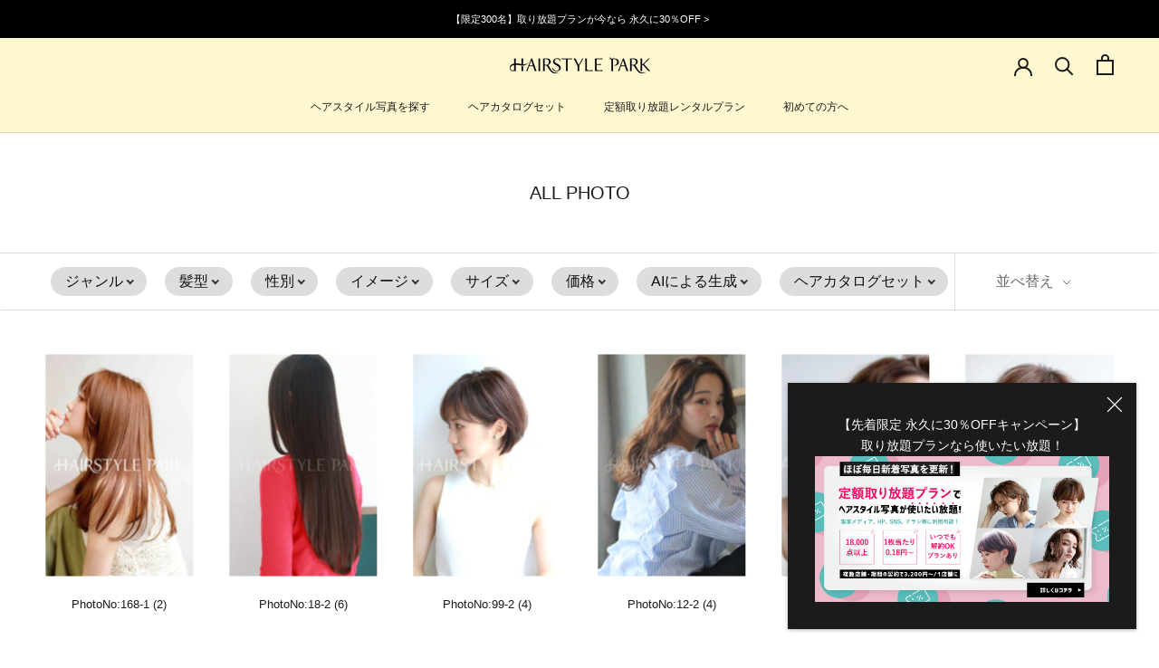

--- FILE ---
content_type: text/html; charset=utf-8
request_url: https://hairstyle-park.com/collections/all-photos
body_size: 29000
content:
<!doctype html>

<html class="no-js" lang="ja">
  <head>
    <!-- Google Tag Manager -->
<script>(function(w,d,s,l,i){w[l]=w[l]||[];w[l].push({'gtm.start':
new Date().getTime(),event:'gtm.js'});var f=d.getElementsByTagName(s)[0],
j=d.createElement(s),dl=l!='dataLayer'?'&l='+l:'';j.async=true;j.src=
'https://www.googletagmanager.com/gtm.js?id='+i+dl;f.parentNode.insertBefore(j,f);
})(window,document,'script','dataLayer','GTM-NJDLR29');</script>
<!-- End Google Tag Manager -->
    <meta charset="utf-8"> 
    <meta http-equiv="X-UA-Compatible" content="IE=edge,chrome=1">
    <meta name="viewport" content="width=device-width, initial-scale=1.0, height=device-height, minimum-scale=1.0, maximum-scale=1.0">
    <meta name="theme-color" content="">

    

    
    <title>
      ALL PHOTOS-ヘアスタイルパーク-
  </title><link rel="canonical" href="https://hairstyle-park.com/collections/all-photos"><link rel="shortcut icon" href="//hairstyle-park.com/cdn/shop/files/2_96x.png?v=1614397997" type="image/png"><meta property="og:type" content="website">
  <meta property="og:title" content="ALL PHOTO">
  <meta property="og:image" content="http://hairstyle-park.com/cdn/shop/collections/photo_img.jpg?v=1613124796">
  <meta property="og:image:secure_url" content="https://hairstyle-park.com/cdn/shop/collections/photo_img.jpg?v=1613124796">
  <meta property="og:image:width" content="800">
  <meta property="og:image:height" content="1200"><meta property="og:url" content="https://hairstyle-park.com/collections/all-photos">
<meta property="og:site_name" content="ヘアスタイルパーク"><meta name="twitter:card" content="summary"><meta name="twitter:title" content="ALL PHOTO">
  <meta name="twitter:description" content="">
  <meta name="twitter:image" content="https://hairstyle-park.com/cdn/shop/collections/photo_img_600x600_crop_center.jpg?v=1613124796">
    <link rel="preconnect" href="https://fonts.gstatic.com">

<style>
  @font-face {
  font-family: Montserrat;
  font-weight: 500;
  font-style: normal;
  font-display: fallback;
  src: url("//hairstyle-park.com/cdn/fonts/montserrat/montserrat_n5.07ef3781d9c78c8b93c98419da7ad4fbeebb6635.woff2") format("woff2"),
       url("//hairstyle-park.com/cdn/fonts/montserrat/montserrat_n5.adf9b4bd8b0e4f55a0b203cdd84512667e0d5e4d.woff") format("woff");
}

  @font-face {
  font-family: "Nunito Sans";
  font-weight: 400;
  font-style: normal;
  font-display: fallback;
  src: url("//hairstyle-park.com/cdn/fonts/nunito_sans/nunitosans_n4.0276fe080df0ca4e6a22d9cb55aed3ed5ba6b1da.woff2") format("woff2"),
       url("//hairstyle-park.com/cdn/fonts/nunito_sans/nunitosans_n4.b4964bee2f5e7fd9c3826447e73afe2baad607b7.woff") format("woff");
}


  @font-face {
  font-family: "Nunito Sans";
  font-weight: 700;
  font-style: normal;
  font-display: fallback;
  src: url("//hairstyle-park.com/cdn/fonts/nunito_sans/nunitosans_n7.25d963ed46da26098ebeab731e90d8802d989fa5.woff2") format("woff2"),
       url("//hairstyle-park.com/cdn/fonts/nunito_sans/nunitosans_n7.d32e3219b3d2ec82285d3027bd673efc61a996c8.woff") format("woff");
}

  @font-face {
  font-family: "Nunito Sans";
  font-weight: 400;
  font-style: italic;
  font-display: fallback;
  src: url("//hairstyle-park.com/cdn/fonts/nunito_sans/nunitosans_i4.6e408730afac1484cf297c30b0e67c86d17fc586.woff2") format("woff2"),
       url("//hairstyle-park.com/cdn/fonts/nunito_sans/nunitosans_i4.c9b6dcbfa43622b39a5990002775a8381942ae38.woff") format("woff");
}

  @font-face {
  font-family: "Nunito Sans";
  font-weight: 700;
  font-style: italic;
  font-display: fallback;
  src: url("//hairstyle-park.com/cdn/fonts/nunito_sans/nunitosans_i7.8c1124729eec046a321e2424b2acf328c2c12139.woff2") format("woff2"),
       url("//hairstyle-park.com/cdn/fonts/nunito_sans/nunitosans_i7.af4cda04357273e0996d21184432bcb14651a64d.woff") format("woff");
}


  :root {
    --heading-font-family : Montserrat, sans-serif;
    --heading-font-weight : 500;
    --heading-font-style  : normal;

    --text-font-family : "Nunito Sans", sans-serif;
    --text-font-weight : 400;
    --text-font-style  : normal;

    --base-text-font-size   : 14px;
    --default-text-font-size: 14px;--background          : #ffffff;
    --background-rgb      : 255, 255, 255;
    --light-background    : #ffffff;
    --light-background-rgb: 255, 255, 255;
    --heading-color       : #1c1b1b;
    --text-color          : #1c1b1b;
    --text-color-rgb      : 28, 27, 27;
    --text-color-light    : #6a6a6a;
    --text-color-light-rgb: 106, 106, 106;
    --link-color          : #6a6a6a;
    --link-color-rgb      : 106, 106, 106;
    --border-color        : #dddddd;
    --border-color-rgb    : 221, 221, 221;

    --button-background    : #1c1b1b;
    --button-background-rgb: 28, 27, 27;
    --button-text-color    : #ffffff;

    --header-background       : #fdf8d0;
    --header-heading-color    : #1c1b1b;
    --header-light-text-color : #6a6a6a;
    --header-border-color     : #dbd7b5;

    --footer-background    : #ffffff;
    --footer-text-color    : #6a6a6a;
    --footer-heading-color : #1c1b1b;
    --footer-border-color  : #e9e9e9;

    --navigation-background      : #1c1b1b;
    --navigation-background-rgb  : 28, 27, 27;
    --navigation-text-color      : #ffffff;
    --navigation-text-color-light: rgba(255, 255, 255, 0.5);
    --navigation-border-color    : rgba(255, 255, 255, 0.25);

    --newsletter-popup-background     : #1c1b1b;
    --newsletter-popup-text-color     : #ffffff;
    --newsletter-popup-text-color-rgb : 255, 255, 255;

    --secondary-elements-background       : #1c1b1b;
    --secondary-elements-background-rgb   : 28, 27, 27;
    --secondary-elements-text-color       : #ffffff;
    --secondary-elements-text-color-light : rgba(255, 255, 255, 0.5);
    --secondary-elements-border-color     : rgba(255, 255, 255, 0.25);

    --product-sale-price-color    : #f94c43;
    --product-sale-price-color-rgb: 249, 76, 67;

    /* Products */

    --horizontal-spacing-four-products-per-row: 40px;
        --horizontal-spacing-two-products-per-row : 40px;

    --vertical-spacing-four-products-per-row: 60px;
        --vertical-spacing-two-products-per-row : 75px;

    /* Animation */
    --drawer-transition-timing: cubic-bezier(0.645, 0.045, 0.355, 1);
    --header-base-height: 80px; /* We set a default for browsers that do not support CSS variables */

    /* Cursors */
    --cursor-zoom-in-svg    : url(//hairstyle-park.com/cdn/shop/t/6/assets/cursor-zoom-in.svg?v=170532930330058140181602333291);
    --cursor-zoom-in-2x-svg : url(//hairstyle-park.com/cdn/shop/t/6/assets/cursor-zoom-in-2x.svg?v=56685658183649387561602333291);
  }
</style>

<script>
  // IE11 does not have support for CSS variables, so we have to polyfill them
  if (!(((window || {}).CSS || {}).supports && window.CSS.supports('(--a: 0)'))) {
    const script = document.createElement('script');
    script.type = 'text/javascript';
    script.src = 'https://cdn.jsdelivr.net/npm/css-vars-ponyfill@2';
    script.onload = function() {
      cssVars({});
    };

    document.getElementsByTagName('head')[0].appendChild(script);
  }
</script>

    <script>window.performance && window.performance.mark && window.performance.mark('shopify.content_for_header.start');</script><meta name="google-site-verification" content="I5_zCE3zYHWEcUkqfuKJh1B6t4VJnHQUq79gv4f-6Hc">
<meta id="shopify-digital-wallet" name="shopify-digital-wallet" content="/47889842337/digital_wallets/dialog">
<link rel="alternate" type="application/atom+xml" title="Feed" href="/collections/all-photos.atom" />
<link rel="next" href="/collections/all-photos?page=2">
<link rel="alternate" type="application/json+oembed" href="https://hairstyle-park.com/collections/all-photos.oembed">
<script async="async" src="/checkouts/internal/preloads.js?locale=ja-JP"></script>
<script id="shopify-features" type="application/json">{"accessToken":"63b2b6474458705e6a3524ae0ab8d832","betas":["rich-media-storefront-analytics"],"domain":"hairstyle-park.com","predictiveSearch":false,"shopId":47889842337,"locale":"ja"}</script>
<script>var Shopify = Shopify || {};
Shopify.shop = "ysd-hairstyle.myshopify.com";
Shopify.locale = "ja";
Shopify.currency = {"active":"JPY","rate":"1.0"};
Shopify.country = "JP";
Shopify.theme = {"name":"HAIRSTYLE PARK","id":113867718817,"schema_name":"Prestige","schema_version":"4.9.9","theme_store_id":855,"role":"main"};
Shopify.theme.handle = "null";
Shopify.theme.style = {"id":null,"handle":null};
Shopify.cdnHost = "hairstyle-park.com/cdn";
Shopify.routes = Shopify.routes || {};
Shopify.routes.root = "/";</script>
<script type="module">!function(o){(o.Shopify=o.Shopify||{}).modules=!0}(window);</script>
<script>!function(o){function n(){var o=[];function n(){o.push(Array.prototype.slice.apply(arguments))}return n.q=o,n}var t=o.Shopify=o.Shopify||{};t.loadFeatures=n(),t.autoloadFeatures=n()}(window);</script>
<script id="shop-js-analytics" type="application/json">{"pageType":"collection"}</script>
<script defer="defer" async type="module" src="//hairstyle-park.com/cdn/shopifycloud/shop-js/modules/v2/client.init-shop-cart-sync_Cun6Ba8E.ja.esm.js"></script>
<script defer="defer" async type="module" src="//hairstyle-park.com/cdn/shopifycloud/shop-js/modules/v2/chunk.common_DGWubyOB.esm.js"></script>
<script type="module">
  await import("//hairstyle-park.com/cdn/shopifycloud/shop-js/modules/v2/client.init-shop-cart-sync_Cun6Ba8E.ja.esm.js");
await import("//hairstyle-park.com/cdn/shopifycloud/shop-js/modules/v2/chunk.common_DGWubyOB.esm.js");

  window.Shopify.SignInWithShop?.initShopCartSync?.({"fedCMEnabled":true,"windoidEnabled":true});

</script>
<script>(function() {
  var isLoaded = false;
  function asyncLoad() {
    if (isLoaded) return;
    isLoaded = true;
    var urls = ["https:\/\/cloudsearch-1f874.kxcdn.com\/shopify.js?markets=1\u0026shop=ysd-hairstyle.myshopify.com","https:\/\/subscription-script2-pr.firebaseapp.com\/script.js?shop=ysd-hairstyle.myshopify.com","https:\/\/instafeed.nfcube.com\/cdn\/2b102a827ac44de1898ba7283244cf53.js?shop=ysd-hairstyle.myshopify.com","https:\/\/asia-northeast1-affiliate-pr.cloudfunctions.net\/script?shop=ysd-hairstyle.myshopify.com","https:\/\/documents-app.mixlogue.jp\/scripts\/ue87f9sf8e7rd.min.js?shop=ysd-hairstyle.myshopify.com"];
    for (var i = 0; i < urls.length; i++) {
      var s = document.createElement('script');
      s.type = 'text/javascript';
      s.async = true;
      s.src = urls[i];
      var x = document.getElementsByTagName('script')[0];
      x.parentNode.insertBefore(s, x);
    }
  };
  if(window.attachEvent) {
    window.attachEvent('onload', asyncLoad);
  } else {
    window.addEventListener('load', asyncLoad, false);
  }
})();</script>
<script id="__st">var __st={"a":47889842337,"offset":32400,"reqid":"ac3d5ba3-c585-48d1-ab6d-0a0019abb71a-1768676761","pageurl":"hairstyle-park.com\/collections\/all-photos","u":"fd166c1dda14","p":"collection","rtyp":"collection","rid":234087186593};</script>
<script>window.ShopifyPaypalV4VisibilityTracking = true;</script>
<script id="captcha-bootstrap">!function(){'use strict';const t='contact',e='account',n='new_comment',o=[[t,t],['blogs',n],['comments',n],[t,'customer']],c=[[e,'customer_login'],[e,'guest_login'],[e,'recover_customer_password'],[e,'create_customer']],r=t=>t.map((([t,e])=>`form[action*='/${t}']:not([data-nocaptcha='true']) input[name='form_type'][value='${e}']`)).join(','),a=t=>()=>t?[...document.querySelectorAll(t)].map((t=>t.form)):[];function s(){const t=[...o],e=r(t);return a(e)}const i='password',u='form_key',d=['recaptcha-v3-token','g-recaptcha-response','h-captcha-response',i],f=()=>{try{return window.sessionStorage}catch{return}},m='__shopify_v',_=t=>t.elements[u];function p(t,e,n=!1){try{const o=window.sessionStorage,c=JSON.parse(o.getItem(e)),{data:r}=function(t){const{data:e,action:n}=t;return t[m]||n?{data:e,action:n}:{data:t,action:n}}(c);for(const[e,n]of Object.entries(r))t.elements[e]&&(t.elements[e].value=n);n&&o.removeItem(e)}catch(o){console.error('form repopulation failed',{error:o})}}const l='form_type',E='cptcha';function T(t){t.dataset[E]=!0}const w=window,h=w.document,L='Shopify',v='ce_forms',y='captcha';let A=!1;((t,e)=>{const n=(g='f06e6c50-85a8-45c8-87d0-21a2b65856fe',I='https://cdn.shopify.com/shopifycloud/storefront-forms-hcaptcha/ce_storefront_forms_captcha_hcaptcha.v1.5.2.iife.js',D={infoText:'hCaptchaによる保護',privacyText:'プライバシー',termsText:'利用規約'},(t,e,n)=>{const o=w[L][v],c=o.bindForm;if(c)return c(t,g,e,D).then(n);var r;o.q.push([[t,g,e,D],n]),r=I,A||(h.body.append(Object.assign(h.createElement('script'),{id:'captcha-provider',async:!0,src:r})),A=!0)});var g,I,D;w[L]=w[L]||{},w[L][v]=w[L][v]||{},w[L][v].q=[],w[L][y]=w[L][y]||{},w[L][y].protect=function(t,e){n(t,void 0,e),T(t)},Object.freeze(w[L][y]),function(t,e,n,w,h,L){const[v,y,A,g]=function(t,e,n){const i=e?o:[],u=t?c:[],d=[...i,...u],f=r(d),m=r(i),_=r(d.filter((([t,e])=>n.includes(e))));return[a(f),a(m),a(_),s()]}(w,h,L),I=t=>{const e=t.target;return e instanceof HTMLFormElement?e:e&&e.form},D=t=>v().includes(t);t.addEventListener('submit',(t=>{const e=I(t);if(!e)return;const n=D(e)&&!e.dataset.hcaptchaBound&&!e.dataset.recaptchaBound,o=_(e),c=g().includes(e)&&(!o||!o.value);(n||c)&&t.preventDefault(),c&&!n&&(function(t){try{if(!f())return;!function(t){const e=f();if(!e)return;const n=_(t);if(!n)return;const o=n.value;o&&e.removeItem(o)}(t);const e=Array.from(Array(32),(()=>Math.random().toString(36)[2])).join('');!function(t,e){_(t)||t.append(Object.assign(document.createElement('input'),{type:'hidden',name:u})),t.elements[u].value=e}(t,e),function(t,e){const n=f();if(!n)return;const o=[...t.querySelectorAll(`input[type='${i}']`)].map((({name:t})=>t)),c=[...d,...o],r={};for(const[a,s]of new FormData(t).entries())c.includes(a)||(r[a]=s);n.setItem(e,JSON.stringify({[m]:1,action:t.action,data:r}))}(t,e)}catch(e){console.error('failed to persist form',e)}}(e),e.submit())}));const S=(t,e)=>{t&&!t.dataset[E]&&(n(t,e.some((e=>e===t))),T(t))};for(const o of['focusin','change'])t.addEventListener(o,(t=>{const e=I(t);D(e)&&S(e,y())}));const B=e.get('form_key'),M=e.get(l),P=B&&M;t.addEventListener('DOMContentLoaded',(()=>{const t=y();if(P)for(const e of t)e.elements[l].value===M&&p(e,B);[...new Set([...A(),...v().filter((t=>'true'===t.dataset.shopifyCaptcha))])].forEach((e=>S(e,t)))}))}(h,new URLSearchParams(w.location.search),n,t,e,['guest_login'])})(!1,!0)}();</script>
<script integrity="sha256-4kQ18oKyAcykRKYeNunJcIwy7WH5gtpwJnB7kiuLZ1E=" data-source-attribution="shopify.loadfeatures" defer="defer" src="//hairstyle-park.com/cdn/shopifycloud/storefront/assets/storefront/load_feature-a0a9edcb.js" crossorigin="anonymous"></script>
<script data-source-attribution="shopify.dynamic_checkout.dynamic.init">var Shopify=Shopify||{};Shopify.PaymentButton=Shopify.PaymentButton||{isStorefrontPortableWallets:!0,init:function(){window.Shopify.PaymentButton.init=function(){};var t=document.createElement("script");t.src="https://hairstyle-park.com/cdn/shopifycloud/portable-wallets/latest/portable-wallets.ja.js",t.type="module",document.head.appendChild(t)}};
</script>
<script data-source-attribution="shopify.dynamic_checkout.buyer_consent">
  function portableWalletsHideBuyerConsent(e){var t=document.getElementById("shopify-buyer-consent"),n=document.getElementById("shopify-subscription-policy-button");t&&n&&(t.classList.add("hidden"),t.setAttribute("aria-hidden","true"),n.removeEventListener("click",e))}function portableWalletsShowBuyerConsent(e){var t=document.getElementById("shopify-buyer-consent"),n=document.getElementById("shopify-subscription-policy-button");t&&n&&(t.classList.remove("hidden"),t.removeAttribute("aria-hidden"),n.addEventListener("click",e))}window.Shopify?.PaymentButton&&(window.Shopify.PaymentButton.hideBuyerConsent=portableWalletsHideBuyerConsent,window.Shopify.PaymentButton.showBuyerConsent=portableWalletsShowBuyerConsent);
</script>
<script data-source-attribution="shopify.dynamic_checkout.cart.bootstrap">document.addEventListener("DOMContentLoaded",(function(){function t(){return document.querySelector("shopify-accelerated-checkout-cart, shopify-accelerated-checkout")}if(t())Shopify.PaymentButton.init();else{new MutationObserver((function(e,n){t()&&(Shopify.PaymentButton.init(),n.disconnect())})).observe(document.body,{childList:!0,subtree:!0})}}));
</script>

<script>window.performance && window.performance.mark && window.performance.mark('shopify.content_for_header.end');</script>

    <link rel="stylesheet" href="//hairstyle-park.com/cdn/shop/t/6/assets/theme.css?v=39905221214900736271720960837">

    <script>
      // This allows to expose several variables to the global scope, to be used in scripts
      window.theme = {
        pageType: "collection",
        moneyFormat: "\u003csmall\u003e¥\u003c\/small\u003e{{amount_no_decimals}}",
        moneyWithCurrencyFormat: "\u003csmall\u003e¥\u003c\/small\u003e{{amount_no_decimals}} JPY",
        productImageSize: "tall",
        searchMode: "product",
        showPageTransition: false,
        showElementStaggering: true,
        showImageZooming: true
      };

      window.routes = {
        rootUrl: "\/",
        cartUrl: "\/cart",
        cartAddUrl: "\/cart\/add",
        cartChangeUrl: "\/cart\/change",
        searchUrl: "\/search",
        productRecommendationsUrl: "\/recommendations\/products"
      };

      window.languages = {
        cartAddNote: "注文メモを追加",
        cartEditNote: "注文メモを変更",
        productImageLoadingError: "この画像を読み込めませんでした。 ページをリロードしてください。",
        productFormAddToCart: "カートに追加する",
        productFormUnavailable: "お取り扱いできません",
        productFormSoldOut: "売り切れ",
        shippingEstimatorOneResult: "1つのオプションが利用可能：",
        shippingEstimatorMoreResults: "{{count}}つのオプションが利用可能：",
        shippingEstimatorNoResults: "配送が見つかりませんでした"
      };

      window.lazySizesConfig = {
        loadHidden: false,
        hFac: 0.5,
        expFactor: 2,
        ricTimeout: 150,
        lazyClass: 'Image--lazyLoad',
        loadingClass: 'Image--lazyLoading',
        loadedClass: 'Image--lazyLoaded'
      };

      document.documentElement.className = document.documentElement.className.replace('no-js', 'js');
      document.documentElement.style.setProperty('--window-height', window.innerHeight + 'px');

      // We do a quick detection of some features (we could use Modernizr but for so little...)
      (function() {
        document.documentElement.className += ((window.CSS && window.CSS.supports('(position: sticky) or (position: -webkit-sticky)')) ? ' supports-sticky' : ' no-supports-sticky');
        document.documentElement.className += (window.matchMedia('(-moz-touch-enabled: 1), (hover: none)')).matches ? ' no-supports-hover' : ' supports-hover';
      }());
    </script>

    <script src="//hairstyle-park.com/cdn/shop/t/6/assets/lazysizes.min.js?v=174358363404432586981602333276" async></script><script src="https://polyfill-fastly.net/v3/polyfill.min.js?unknown=polyfill&features=fetch,Element.prototype.closest,Element.prototype.remove,Element.prototype.classList,Array.prototype.includes,Array.prototype.fill,Object.assign,CustomEvent,IntersectionObserver,IntersectionObserverEntry,URL" defer></script>
    <script src="//hairstyle-park.com/cdn/shop/t/6/assets/libs.min.js?v=26178543184394469741602333276" defer></script>
    <script src="//hairstyle-park.com/cdn/shop/t/6/assets/theme.min.js?v=173031011232028520471602333279" defer></script>
    <script src="//hairstyle-park.com/cdn/shop/t/6/assets/custom.js?v=183944157590872491501602333275" defer></script>

    <script>
      (function () {
        window.onpageshow = function() {
          if (window.theme.showPageTransition) {
            var pageTransition = document.querySelector('.PageTransition');

            if (pageTransition) {
              pageTransition.style.visibility = 'visible';
              pageTransition.style.opacity = '0';
            }
          }

          // When the page is loaded from the cache, we have to reload the cart content
          document.documentElement.dispatchEvent(new CustomEvent('cart:refresh', {
            bubbles: true
          }));
        };
      })();
    </script>
    <link rel="preconnect" href="https://cdn.shopify.com">
<link rel="preconnect" href="https://cdn.shopify.com" crossorigin>



    


  <script type="application/ld+json">
  {
    "@context": "http://schema.org",
    "@type": "BreadcrumbList",
  "itemListElement": [{
      "@type": "ListItem",
      "position": 1,
      "name": "Translation missing: ja.general.breadcrumb.home",
      "item": "https://hairstyle-park.com"
    },{
          "@type": "ListItem",
          "position": 2,
          "name": "ALL PHOTO",
          "item": "https://hairstyle-park.com/collections/all-photos"
        }]
  }
  </script>

  <!-- BEGIN app block: shopify://apps/xcloud-search-product-filter/blocks/cloudsearch_opt/8ddbd0bf-e311-492e-ab28-69d0ad268fac --><!-- END app block --><!-- BEGIN app block: shopify://apps//blocks/embed/5c32e80d-58a7-4e80-805d-f1e065eedebf --><script
  id='marutto-affiliate-script'
  async
  
  
  src=''
  
  
  type='text/javascript'
></script>


<!-- END app block --><!-- BEGIN app block: shopify://apps/instafeed/blocks/head-block/c447db20-095d-4a10-9725-b5977662c9d5 --><link rel="preconnect" href="https://cdn.nfcube.com/">
<link rel="preconnect" href="https://scontent.cdninstagram.com/">






<!-- END app block --><!-- BEGIN app block: shopify://apps/rt-page-speed-booster/blocks/app-embed/4a6fa896-93b0-4e15-9d32-c2311aca53bb --><script>
  window.roarJs = window.roarJs || {};
  roarJs.QuicklinkConfig = {
    metafields: {
      shop: "ysd-hairstyle.myshopify.com",
      settings: {"customized":{"enabled":"1","option":"viewport","intensity":"150"},"mobile":{"enabled":"0","option":"intensity","intensity":"150"}},
      moneyFormat: "\u003csmall\u003e¥\u003c\/small\u003e{{amount_no_decimals}}"
    }
  }
</script>
<script src='https://cdn.shopify.com/extensions/019b6b0f-4023-7492-aa67-5410b9565fa4/booster-2/assets/quicklink.js' defer></script>


<!-- END app block --><script src="https://cdn.shopify.com/extensions/019b03f2-74ec-7b24-a3a5-6d0193115a31/cloudsearch-63/assets/shopify.js" type="text/javascript" defer="defer"></script>
<link href="https://cdn.shopify.com/extensions/019b6b0f-4023-7492-aa67-5410b9565fa4/booster-2/assets/quicklink.css" rel="stylesheet" type="text/css" media="all">
<link href="https://monorail-edge.shopifysvc.com" rel="dns-prefetch">
<script>(function(){if ("sendBeacon" in navigator && "performance" in window) {try {var session_token_from_headers = performance.getEntriesByType('navigation')[0].serverTiming.find(x => x.name == '_s').description;} catch {var session_token_from_headers = undefined;}var session_cookie_matches = document.cookie.match(/_shopify_s=([^;]*)/);var session_token_from_cookie = session_cookie_matches && session_cookie_matches.length === 2 ? session_cookie_matches[1] : "";var session_token = session_token_from_headers || session_token_from_cookie || "";function handle_abandonment_event(e) {var entries = performance.getEntries().filter(function(entry) {return /monorail-edge.shopifysvc.com/.test(entry.name);});if (!window.abandonment_tracked && entries.length === 0) {window.abandonment_tracked = true;var currentMs = Date.now();var navigation_start = performance.timing.navigationStart;var payload = {shop_id: 47889842337,url: window.location.href,navigation_start,duration: currentMs - navigation_start,session_token,page_type: "collection"};window.navigator.sendBeacon("https://monorail-edge.shopifysvc.com/v1/produce", JSON.stringify({schema_id: "online_store_buyer_site_abandonment/1.1",payload: payload,metadata: {event_created_at_ms: currentMs,event_sent_at_ms: currentMs}}));}}window.addEventListener('pagehide', handle_abandonment_event);}}());</script>
<script id="web-pixels-manager-setup">(function e(e,d,r,n,o){if(void 0===o&&(o={}),!Boolean(null===(a=null===(i=window.Shopify)||void 0===i?void 0:i.analytics)||void 0===a?void 0:a.replayQueue)){var i,a;window.Shopify=window.Shopify||{};var t=window.Shopify;t.analytics=t.analytics||{};var s=t.analytics;s.replayQueue=[],s.publish=function(e,d,r){return s.replayQueue.push([e,d,r]),!0};try{self.performance.mark("wpm:start")}catch(e){}var l=function(){var e={modern:/Edge?\/(1{2}[4-9]|1[2-9]\d|[2-9]\d{2}|\d{4,})\.\d+(\.\d+|)|Firefox\/(1{2}[4-9]|1[2-9]\d|[2-9]\d{2}|\d{4,})\.\d+(\.\d+|)|Chrom(ium|e)\/(9{2}|\d{3,})\.\d+(\.\d+|)|(Maci|X1{2}).+ Version\/(15\.\d+|(1[6-9]|[2-9]\d|\d{3,})\.\d+)([,.]\d+|)( \(\w+\)|)( Mobile\/\w+|) Safari\/|Chrome.+OPR\/(9{2}|\d{3,})\.\d+\.\d+|(CPU[ +]OS|iPhone[ +]OS|CPU[ +]iPhone|CPU IPhone OS|CPU iPad OS)[ +]+(15[._]\d+|(1[6-9]|[2-9]\d|\d{3,})[._]\d+)([._]\d+|)|Android:?[ /-](13[3-9]|1[4-9]\d|[2-9]\d{2}|\d{4,})(\.\d+|)(\.\d+|)|Android.+Firefox\/(13[5-9]|1[4-9]\d|[2-9]\d{2}|\d{4,})\.\d+(\.\d+|)|Android.+Chrom(ium|e)\/(13[3-9]|1[4-9]\d|[2-9]\d{2}|\d{4,})\.\d+(\.\d+|)|SamsungBrowser\/([2-9]\d|\d{3,})\.\d+/,legacy:/Edge?\/(1[6-9]|[2-9]\d|\d{3,})\.\d+(\.\d+|)|Firefox\/(5[4-9]|[6-9]\d|\d{3,})\.\d+(\.\d+|)|Chrom(ium|e)\/(5[1-9]|[6-9]\d|\d{3,})\.\d+(\.\d+|)([\d.]+$|.*Safari\/(?![\d.]+ Edge\/[\d.]+$))|(Maci|X1{2}).+ Version\/(10\.\d+|(1[1-9]|[2-9]\d|\d{3,})\.\d+)([,.]\d+|)( \(\w+\)|)( Mobile\/\w+|) Safari\/|Chrome.+OPR\/(3[89]|[4-9]\d|\d{3,})\.\d+\.\d+|(CPU[ +]OS|iPhone[ +]OS|CPU[ +]iPhone|CPU IPhone OS|CPU iPad OS)[ +]+(10[._]\d+|(1[1-9]|[2-9]\d|\d{3,})[._]\d+)([._]\d+|)|Android:?[ /-](13[3-9]|1[4-9]\d|[2-9]\d{2}|\d{4,})(\.\d+|)(\.\d+|)|Mobile Safari.+OPR\/([89]\d|\d{3,})\.\d+\.\d+|Android.+Firefox\/(13[5-9]|1[4-9]\d|[2-9]\d{2}|\d{4,})\.\d+(\.\d+|)|Android.+Chrom(ium|e)\/(13[3-9]|1[4-9]\d|[2-9]\d{2}|\d{4,})\.\d+(\.\d+|)|Android.+(UC? ?Browser|UCWEB|U3)[ /]?(15\.([5-9]|\d{2,})|(1[6-9]|[2-9]\d|\d{3,})\.\d+)\.\d+|SamsungBrowser\/(5\.\d+|([6-9]|\d{2,})\.\d+)|Android.+MQ{2}Browser\/(14(\.(9|\d{2,})|)|(1[5-9]|[2-9]\d|\d{3,})(\.\d+|))(\.\d+|)|K[Aa][Ii]OS\/(3\.\d+|([4-9]|\d{2,})\.\d+)(\.\d+|)/},d=e.modern,r=e.legacy,n=navigator.userAgent;return n.match(d)?"modern":n.match(r)?"legacy":"unknown"}(),u="modern"===l?"modern":"legacy",c=(null!=n?n:{modern:"",legacy:""})[u],f=function(e){return[e.baseUrl,"/wpm","/b",e.hashVersion,"modern"===e.buildTarget?"m":"l",".js"].join("")}({baseUrl:d,hashVersion:r,buildTarget:u}),m=function(e){var d=e.version,r=e.bundleTarget,n=e.surface,o=e.pageUrl,i=e.monorailEndpoint;return{emit:function(e){var a=e.status,t=e.errorMsg,s=(new Date).getTime(),l=JSON.stringify({metadata:{event_sent_at_ms:s},events:[{schema_id:"web_pixels_manager_load/3.1",payload:{version:d,bundle_target:r,page_url:o,status:a,surface:n,error_msg:t},metadata:{event_created_at_ms:s}}]});if(!i)return console&&console.warn&&console.warn("[Web Pixels Manager] No Monorail endpoint provided, skipping logging."),!1;try{return self.navigator.sendBeacon.bind(self.navigator)(i,l)}catch(e){}var u=new XMLHttpRequest;try{return u.open("POST",i,!0),u.setRequestHeader("Content-Type","text/plain"),u.send(l),!0}catch(e){return console&&console.warn&&console.warn("[Web Pixels Manager] Got an unhandled error while logging to Monorail."),!1}}}}({version:r,bundleTarget:l,surface:e.surface,pageUrl:self.location.href,monorailEndpoint:e.monorailEndpoint});try{o.browserTarget=l,function(e){var d=e.src,r=e.async,n=void 0===r||r,o=e.onload,i=e.onerror,a=e.sri,t=e.scriptDataAttributes,s=void 0===t?{}:t,l=document.createElement("script"),u=document.querySelector("head"),c=document.querySelector("body");if(l.async=n,l.src=d,a&&(l.integrity=a,l.crossOrigin="anonymous"),s)for(var f in s)if(Object.prototype.hasOwnProperty.call(s,f))try{l.dataset[f]=s[f]}catch(e){}if(o&&l.addEventListener("load",o),i&&l.addEventListener("error",i),u)u.appendChild(l);else{if(!c)throw new Error("Did not find a head or body element to append the script");c.appendChild(l)}}({src:f,async:!0,onload:function(){if(!function(){var e,d;return Boolean(null===(d=null===(e=window.Shopify)||void 0===e?void 0:e.analytics)||void 0===d?void 0:d.initialized)}()){var d=window.webPixelsManager.init(e)||void 0;if(d){var r=window.Shopify.analytics;r.replayQueue.forEach((function(e){var r=e[0],n=e[1],o=e[2];d.publishCustomEvent(r,n,o)})),r.replayQueue=[],r.publish=d.publishCustomEvent,r.visitor=d.visitor,r.initialized=!0}}},onerror:function(){return m.emit({status:"failed",errorMsg:"".concat(f," has failed to load")})},sri:function(e){var d=/^sha384-[A-Za-z0-9+/=]+$/;return"string"==typeof e&&d.test(e)}(c)?c:"",scriptDataAttributes:o}),m.emit({status:"loading"})}catch(e){m.emit({status:"failed",errorMsg:(null==e?void 0:e.message)||"Unknown error"})}}})({shopId: 47889842337,storefrontBaseUrl: "https://hairstyle-park.com",extensionsBaseUrl: "https://extensions.shopifycdn.com/cdn/shopifycloud/web-pixels-manager",monorailEndpoint: "https://monorail-edge.shopifysvc.com/unstable/produce_batch",surface: "storefront-renderer",enabledBetaFlags: ["2dca8a86"],webPixelsConfigList: [{"id":"523174049","configuration":"{\"config\":\"{\\\"pixel_id\\\":\\\"G-44FH3XSQ49\\\",\\\"target_country\\\":\\\"JP\\\",\\\"gtag_events\\\":[{\\\"type\\\":\\\"begin_checkout\\\",\\\"action_label\\\":\\\"G-44FH3XSQ49\\\"},{\\\"type\\\":\\\"search\\\",\\\"action_label\\\":\\\"G-44FH3XSQ49\\\"},{\\\"type\\\":\\\"view_item\\\",\\\"action_label\\\":[\\\"G-44FH3XSQ49\\\",\\\"MC-07X1S8GLVK\\\"]},{\\\"type\\\":\\\"purchase\\\",\\\"action_label\\\":[\\\"G-44FH3XSQ49\\\",\\\"MC-07X1S8GLVK\\\"]},{\\\"type\\\":\\\"page_view\\\",\\\"action_label\\\":[\\\"G-44FH3XSQ49\\\",\\\"MC-07X1S8GLVK\\\"]},{\\\"type\\\":\\\"add_payment_info\\\",\\\"action_label\\\":\\\"G-44FH3XSQ49\\\"},{\\\"type\\\":\\\"add_to_cart\\\",\\\"action_label\\\":\\\"G-44FH3XSQ49\\\"}],\\\"enable_monitoring_mode\\\":false}\"}","eventPayloadVersion":"v1","runtimeContext":"OPEN","scriptVersion":"b2a88bafab3e21179ed38636efcd8a93","type":"APP","apiClientId":1780363,"privacyPurposes":[],"dataSharingAdjustments":{"protectedCustomerApprovalScopes":["read_customer_address","read_customer_email","read_customer_name","read_customer_personal_data","read_customer_phone"]}},{"id":"174751905","configuration":"{\"shopId\":\"1428\"}","eventPayloadVersion":"v1","runtimeContext":"STRICT","scriptVersion":"158977c0d8a6753584cf72ed6a94f320","type":"APP","apiClientId":4101549,"privacyPurposes":["ANALYTICS","MARKETING","SALE_OF_DATA"],"dataSharingAdjustments":{"protectedCustomerApprovalScopes":["read_customer_email","read_customer_personal_data"]}},{"id":"92668065","configuration":"{\"tagID\":\"2612589686326\"}","eventPayloadVersion":"v1","runtimeContext":"STRICT","scriptVersion":"18031546ee651571ed29edbe71a3550b","type":"APP","apiClientId":3009811,"privacyPurposes":["ANALYTICS","MARKETING","SALE_OF_DATA"],"dataSharingAdjustments":{"protectedCustomerApprovalScopes":["read_customer_address","read_customer_email","read_customer_name","read_customer_personal_data","read_customer_phone"]}},{"id":"shopify-app-pixel","configuration":"{}","eventPayloadVersion":"v1","runtimeContext":"STRICT","scriptVersion":"0450","apiClientId":"shopify-pixel","type":"APP","privacyPurposes":["ANALYTICS","MARKETING"]},{"id":"shopify-custom-pixel","eventPayloadVersion":"v1","runtimeContext":"LAX","scriptVersion":"0450","apiClientId":"shopify-pixel","type":"CUSTOM","privacyPurposes":["ANALYTICS","MARKETING"]}],isMerchantRequest: false,initData: {"shop":{"name":"ヘアスタイルパーク","paymentSettings":{"currencyCode":"JPY"},"myshopifyDomain":"ysd-hairstyle.myshopify.com","countryCode":"JP","storefrontUrl":"https:\/\/hairstyle-park.com"},"customer":null,"cart":null,"checkout":null,"productVariants":[],"purchasingCompany":null},},"https://hairstyle-park.com/cdn","fcfee988w5aeb613cpc8e4bc33m6693e112",{"modern":"","legacy":""},{"shopId":"47889842337","storefrontBaseUrl":"https:\/\/hairstyle-park.com","extensionBaseUrl":"https:\/\/extensions.shopifycdn.com\/cdn\/shopifycloud\/web-pixels-manager","surface":"storefront-renderer","enabledBetaFlags":"[\"2dca8a86\"]","isMerchantRequest":"false","hashVersion":"fcfee988w5aeb613cpc8e4bc33m6693e112","publish":"custom","events":"[[\"page_viewed\",{}],[\"collection_viewed\",{\"collection\":{\"id\":\"234087186593\",\"title\":\"ALL PHOTO\",\"productVariants\":[{\"price\":{\"amount\":3000.0,\"currencyCode\":\"JPY\"},\"product\":{\"title\":\"PhotoNo:168-1 (2)\",\"vendor\":\"HAIRSTYLE PARK\",\"id\":\"7609328631969\",\"untranslatedTitle\":\"PhotoNo:168-1 (2)\",\"url\":\"\/products\/168-1-2\",\"type\":\"HAIRSTYLE画像\"},\"id\":\"42757053710497\",\"image\":{\"src\":\"\/\/hairstyle-park.com\/cdn\/shop\/products\/168-1_20_2__500.jpg?v=1670407808\"},\"sku\":null,\"title\":\"S\",\"untranslatedTitle\":\"S\"},{\"price\":{\"amount\":3000.0,\"currencyCode\":\"JPY\"},\"product\":{\"title\":\"PhotoNo:18-2 (6)\",\"vendor\":\"HAIRSTYLE PARK\",\"id\":\"6010549207201\",\"untranslatedTitle\":\"PhotoNo:18-2 (6)\",\"url\":\"\/products\/18-2-6\",\"type\":\"HAIRSTYLE画像\"},\"id\":\"37505052639393\",\"image\":{\"src\":\"\/\/hairstyle-park.com\/cdn\/shop\/products\/18-2_20_6__800_182e7c65-f1a7-4515-8f4f-670bcf38026a.jpg?v=1610869786\"},\"sku\":\"\",\"title\":\"S\",\"untranslatedTitle\":\"S\"},{\"price\":{\"amount\":3000.0,\"currencyCode\":\"JPY\"},\"product\":{\"title\":\"PhotoNo:99-2 (4)\",\"vendor\":\"HAIRSTYLE PARK\",\"id\":\"7087517139105\",\"untranslatedTitle\":\"PhotoNo:99-2 (4)\",\"url\":\"\/products\/99-2-4\",\"type\":\"HAIRSTYLE画像\"},\"id\":\"41117885137057\",\"image\":{\"src\":\"\/\/hairstyle-park.com\/cdn\/shop\/products\/99-2_20_4__800.jpg?v=1634882549\"},\"sku\":null,\"title\":\"S\",\"untranslatedTitle\":\"S\"},{\"price\":{\"amount\":3000.0,\"currencyCode\":\"JPY\"},\"product\":{\"title\":\"PhotoNo:12-2 (4)\",\"vendor\":\"HAIRSTYLE PARK\",\"id\":\"6019942711457\",\"untranslatedTitle\":\"PhotoNo:12-2 (4)\",\"url\":\"\/products\/12-2-4\",\"type\":\"HAIRSTYLE画像\"},\"id\":\"37539441442977\",\"image\":{\"src\":\"\/\/hairstyle-park.com\/cdn\/shop\/products\/12-2_20_4__800.jpg?v=1610868995\"},\"sku\":\"\",\"title\":\"S\",\"untranslatedTitle\":\"S\"},{\"price\":{\"amount\":3000.0,\"currencyCode\":\"JPY\"},\"product\":{\"title\":\"PhotoNo:101-1 (1)\",\"vendor\":\"HAIRSTYLE PARK\",\"id\":\"7087416213665\",\"untranslatedTitle\":\"PhotoNo:101-1 (1)\",\"url\":\"\/products\/101-1-1\",\"type\":\"HAIRSTYLE画像\"},\"id\":\"41117678272673\",\"image\":{\"src\":\"\/\/hairstyle-park.com\/cdn\/shop\/products\/101-1_20_1__800.jpg?v=1634880451\"},\"sku\":null,\"title\":\"S\",\"untranslatedTitle\":\"S\"},{\"price\":{\"amount\":3000.0,\"currencyCode\":\"JPY\"},\"product\":{\"title\":\"PhotoNo:90-2 (3)\",\"vendor\":\"HAIRSTYLE PARK\",\"id\":\"7087504654497\",\"untranslatedTitle\":\"PhotoNo:90-2 (3)\",\"url\":\"\/products\/90-2-3\",\"type\":\"HAIRSTYLE画像\"},\"id\":\"41117856858273\",\"image\":{\"src\":\"\/\/hairstyle-park.com\/cdn\/shop\/products\/90-2_20_3__800.jpg?v=1634882277\"},\"sku\":null,\"title\":\"S\",\"untranslatedTitle\":\"S\"},{\"price\":{\"amount\":3000.0,\"currencyCode\":\"JPY\"},\"product\":{\"title\":\"PhotoNo:113-1 (2)\",\"vendor\":\"HAIRSTYLE PARK\",\"id\":\"7377015046305\",\"untranslatedTitle\":\"PhotoNo:113-1 (2)\",\"url\":\"\/products\/113-1-2\",\"type\":\"HAIRSTYLE画像\"},\"id\":\"41965979762849\",\"image\":{\"src\":\"\/\/hairstyle-park.com\/cdn\/shop\/products\/113-1_20_2__800.jpg?v=1653293517\"},\"sku\":null,\"title\":\"S\",\"untranslatedTitle\":\"S\"},{\"price\":{\"amount\":3000.0,\"currencyCode\":\"JPY\"},\"product\":{\"title\":\"PhotoNo:3-1 (13)\",\"vendor\":\"HAIRSTYLE PARK\",\"id\":\"6010583449761\",\"untranslatedTitle\":\"PhotoNo:3-1 (13)\",\"url\":\"\/products\/3-1-13\",\"type\":\"HAIRSTYLE画像\"},\"id\":\"37505381597345\",\"image\":{\"src\":\"\/\/hairstyle-park.com\/cdn\/shop\/products\/3-1_20_13__800_4224e781-45e0-44f7-ad62-556ff07a61f6.jpg?v=1610871267\"},\"sku\":\"\",\"title\":\"S\",\"untranslatedTitle\":\"S\"},{\"price\":{\"amount\":3000.0,\"currencyCode\":\"JPY\"},\"product\":{\"title\":\"PhotoNo:15-1 (6)\",\"vendor\":\"HAIRSTYLE PARK\",\"id\":\"6010538950817\",\"untranslatedTitle\":\"PhotoNo:15-1 (6)\",\"url\":\"\/products\/15-1-6\",\"type\":\"HAIRSTYLE画像\"},\"id\":\"37504958005409\",\"image\":{\"src\":\"\/\/hairstyle-park.com\/cdn\/shop\/products\/15-1_20_6__800_9b56aab6-f6bb-444a-929a-4b1a15dd58b6.jpg?v=1610869380\"},\"sku\":\"\",\"title\":\"S\",\"untranslatedTitle\":\"S\"},{\"price\":{\"amount\":3000.0,\"currencyCode\":\"JPY\"},\"product\":{\"title\":\"PhotoNo:101-1 (11)\",\"vendor\":\"HAIRSTYLE PARK\",\"id\":\"7087416541345\",\"untranslatedTitle\":\"PhotoNo:101-1 (11)\",\"url\":\"\/products\/101-1-11\",\"type\":\"HAIRSTYLE画像\"},\"id\":\"41117678895265\",\"image\":{\"src\":\"\/\/hairstyle-park.com\/cdn\/shop\/products\/101-1_20_11__800.jpg?v=1634880458\"},\"sku\":null,\"title\":\"S\",\"untranslatedTitle\":\"S\"},{\"price\":{\"amount\":3000.0,\"currencyCode\":\"JPY\"},\"product\":{\"title\":\"PhotoNo:20-3 (12)\",\"vendor\":\"HAIRSTYLE PARK\",\"id\":\"6010559594657\",\"untranslatedTitle\":\"PhotoNo:20-3 (12)\",\"url\":\"\/products\/20-3-12\",\"type\":\"HAIRSTYLE画像\"},\"id\":\"37505147437217\",\"image\":{\"src\":\"\/\/hairstyle-park.com\/cdn\/shop\/products\/20-3_20_12__800_2c7c7343-36a8-4f1a-a1a8-593402531f98.jpg?v=1610870264\"},\"sku\":\"\",\"title\":\"S\",\"untranslatedTitle\":\"S\"},{\"price\":{\"amount\":3000.0,\"currencyCode\":\"JPY\"},\"product\":{\"title\":\"PhotoNo:22-3 (1)\",\"vendor\":\"HAIRSTYLE PARK\",\"id\":\"6010565558433\",\"untranslatedTitle\":\"PhotoNo:22-3 (1)\",\"url\":\"\/products\/22-3-1\",\"type\":\"HAIRSTYLE画像\"},\"id\":\"37505217790113\",\"image\":{\"src\":\"\/\/hairstyle-park.com\/cdn\/shop\/products\/22-3_20_1__800_800012ed-6496-4fa1-a26e-ededd4b6443b.jpg?v=1610870609\"},\"sku\":null,\"title\":\"S\",\"untranslatedTitle\":\"S\"},{\"price\":{\"amount\":3000.0,\"currencyCode\":\"JPY\"},\"product\":{\"title\":\"PhotoNo:91-1 (8)\",\"vendor\":\"HAIRSTYLE PARK\",\"id\":\"7087506718881\",\"untranslatedTitle\":\"PhotoNo:91-1 (8)\",\"url\":\"\/products\/91-1-8\",\"type\":\"HAIRSTYLE画像\"},\"id\":\"41117862002849\",\"image\":{\"src\":\"\/\/hairstyle-park.com\/cdn\/shop\/products\/91-1_20_8__800.jpg?v=1634882320\"},\"sku\":null,\"title\":\"S\",\"untranslatedTitle\":\"S\"},{\"price\":{\"amount\":3000.0,\"currencyCode\":\"JPY\"},\"product\":{\"title\":\"PhotoNo:184-2 (4)【メンズ】\",\"vendor\":\"HAIRSTYLE PARK\",\"id\":\"7609358811297\",\"untranslatedTitle\":\"PhotoNo:184-2 (4)【メンズ】\",\"url\":\"\/products\/184-2-4\",\"type\":\"HAIRSTYLE画像\"},\"id\":\"42757129502881\",\"image\":{\"src\":\"\/\/hairstyle-park.com\/cdn\/shop\/products\/184-2_20_4__500.jpg?v=1670409795\"},\"sku\":null,\"title\":\"S\",\"untranslatedTitle\":\"S\"},{\"price\":{\"amount\":3000.0,\"currencyCode\":\"JPY\"},\"product\":{\"title\":\"PhotoNo:124-2 (11)\",\"vendor\":\"HAIRSTYLE PARK\",\"id\":\"7377030840481\",\"untranslatedTitle\":\"PhotoNo:124-2 (11)\",\"url\":\"\/products\/124-2-11\",\"type\":\"HAIRSTYLE画像\"},\"id\":\"41966057685153\",\"image\":{\"src\":\"\/\/hairstyle-park.com\/cdn\/shop\/products\/124-2_20_11__800.jpg?v=1653294757\"},\"sku\":null,\"title\":\"S\",\"untranslatedTitle\":\"S\"},{\"price\":{\"amount\":3000.0,\"currencyCode\":\"JPY\"},\"product\":{\"title\":\"PhotoNo:163-1 (2)\",\"vendor\":\"HAIRSTYLE PARK\",\"id\":\"7609319686305\",\"untranslatedTitle\":\"PhotoNo:163-1 (2)\",\"url\":\"\/products\/163-1-2\",\"type\":\"HAIRSTYLE画像\"},\"id\":\"42757034377377\",\"image\":{\"src\":\"\/\/hairstyle-park.com\/cdn\/shop\/products\/163-1_20_2__500.jpg?v=1670407447\"},\"sku\":null,\"title\":\"S\",\"untranslatedTitle\":\"S\"},{\"price\":{\"amount\":3000.0,\"currencyCode\":\"JPY\"},\"product\":{\"title\":\"PhotoNo:112-2 (4)\",\"vendor\":\"HAIRSTYLE PARK\",\"id\":\"7377014784161\",\"untranslatedTitle\":\"PhotoNo:112-2 (4)\",\"url\":\"\/products\/112-2-4\",\"type\":\"HAIRSTYLE画像\"},\"id\":\"41965979238561\",\"image\":{\"src\":\"\/\/hairstyle-park.com\/cdn\/shop\/products\/112-2_20_4__800.jpg?v=1653293505\"},\"sku\":null,\"title\":\"S\",\"untranslatedTitle\":\"S\"},{\"price\":{\"amount\":3000.0,\"currencyCode\":\"JPY\"},\"product\":{\"title\":\"PhotoNo:12-2 (5)\",\"vendor\":\"HAIRSTYLE PARK\",\"id\":\"6019942809761\",\"untranslatedTitle\":\"PhotoNo:12-2 (5)\",\"url\":\"\/products\/12-2-5\",\"type\":\"HAIRSTYLE画像\"},\"id\":\"37539441639585\",\"image\":{\"src\":\"\/\/hairstyle-park.com\/cdn\/shop\/products\/12-2_20_5__800.jpg?v=1610868999\"},\"sku\":\"\",\"title\":\"S\",\"untranslatedTitle\":\"S\"},{\"price\":{\"amount\":3000.0,\"currencyCode\":\"JPY\"},\"product\":{\"title\":\"PhotoNo:9-1 (17)\",\"vendor\":\"HAIRSTYLE PARK\",\"id\":\"6010629488801\",\"untranslatedTitle\":\"PhotoNo:9-1 (17)\",\"url\":\"\/products\/9-1-17\",\"type\":\"HAIRSTYLE画像\"},\"id\":\"37505752170657\",\"image\":{\"src\":\"\/\/hairstyle-park.com\/cdn\/shop\/products\/9-1_20_17__800_c78e0e11-2a12-49e8-b443-dc76683e928f.jpg?v=1610873430\"},\"sku\":null,\"title\":\"S\",\"untranslatedTitle\":\"S\"},{\"price\":{\"amount\":3000.0,\"currencyCode\":\"JPY\"},\"product\":{\"title\":\"PhotoNo:27-1 (9)\",\"vendor\":\"HAIRSTYLE PARK\",\"id\":\"6010579320993\",\"untranslatedTitle\":\"PhotoNo:27-1 (9)\",\"url\":\"\/products\/27-1-9\",\"type\":\"HAIRSTYLE画像\"},\"id\":\"37505343389857\",\"image\":{\"src\":\"\/\/hairstyle-park.com\/cdn\/shop\/products\/27-1_20_9__800_14af1b52-ce69-4871-acc2-7dfbafdf85b1.jpg?v=1610871125\"},\"sku\":\"\",\"title\":\"S\",\"untranslatedTitle\":\"S\"},{\"price\":{\"amount\":3000.0,\"currencyCode\":\"JPY\"},\"product\":{\"title\":\"PhotoNo:90-2 (4)\",\"vendor\":\"HAIRSTYLE PARK\",\"id\":\"7087504785569\",\"untranslatedTitle\":\"PhotoNo:90-2 (4)\",\"url\":\"\/products\/90-2-4\",\"type\":\"HAIRSTYLE画像\"},\"id\":\"41117857218721\",\"image\":{\"src\":\"\/\/hairstyle-park.com\/cdn\/shop\/products\/90-2_20_4__800.jpg?v=1634882280\"},\"sku\":null,\"title\":\"S\",\"untranslatedTitle\":\"S\"},{\"price\":{\"amount\":3000.0,\"currencyCode\":\"JPY\"},\"product\":{\"title\":\"PhotoNo:84-1 (5)\",\"vendor\":\"HAIRSTYLE PARK\",\"id\":\"7087493546145\",\"untranslatedTitle\":\"PhotoNo:84-1 (5)\",\"url\":\"\/products\/84-1-5\",\"type\":\"HAIRSTYLE画像\"},\"id\":\"41117835133089\",\"image\":{\"src\":\"\/\/hairstyle-park.com\/cdn\/shop\/products\/84-1_20_5__800.jpg?v=1634882035\"},\"sku\":null,\"title\":\"S\",\"untranslatedTitle\":\"S\"},{\"price\":{\"amount\":3000.0,\"currencyCode\":\"JPY\"},\"product\":{\"title\":\"PhotoNo:119-2 (16)\",\"vendor\":\"HAIRSTYLE PARK\",\"id\":\"7377021272225\",\"untranslatedTitle\":\"PhotoNo:119-2 (16)\",\"url\":\"\/products\/119-2-16\",\"type\":\"HAIRSTYLE画像\"},\"id\":\"41966011154593\",\"image\":{\"src\":\"\/\/hairstyle-park.com\/cdn\/shop\/products\/119-2_20_16__800.jpg?v=1653294125\"},\"sku\":null,\"title\":\"S\",\"untranslatedTitle\":\"S\"},{\"price\":{\"amount\":3000.0,\"currencyCode\":\"JPY\"},\"product\":{\"title\":\"PhotoNo:127-2 (9)\",\"vendor\":\"HAIRSTYLE PARK\",\"id\":\"7377041784993\",\"untranslatedTitle\":\"PhotoNo:127-2 (9)\",\"url\":\"\/products\/127-2-9\",\"type\":\"HAIRSTYLE画像\"},\"id\":\"41966113718433\",\"image\":{\"src\":\"\/\/hairstyle-park.com\/cdn\/shop\/products\/127-2_20_9__800.jpg?v=1653295229\"},\"sku\":null,\"title\":\"S\",\"untranslatedTitle\":\"S\"},{\"price\":{\"amount\":3000.0,\"currencyCode\":\"JPY\"},\"product\":{\"title\":\"PhotoNo:83-2 (7)\",\"vendor\":\"HAIRSTYLE PARK\",\"id\":\"7087492006049\",\"untranslatedTitle\":\"PhotoNo:83-2 (7)\",\"url\":\"\/products\/83-2-7\",\"type\":\"HAIRSTYLE画像\"},\"id\":\"41117831299233\",\"image\":{\"src\":\"\/\/hairstyle-park.com\/cdn\/shop\/products\/83-2_20_7__800.jpg?v=1634882005\"},\"sku\":null,\"title\":\"S\",\"untranslatedTitle\":\"S\"},{\"price\":{\"amount\":3000.0,\"currencyCode\":\"JPY\"},\"product\":{\"title\":\"PhotoNo:15-1 (15)\",\"vendor\":\"HAIRSTYLE PARK\",\"id\":\"6010538033313\",\"untranslatedTitle\":\"PhotoNo:15-1 (15)\",\"url\":\"\/products\/15-1-15\",\"type\":\"HAIRSTYLE画像\"},\"id\":\"37504952041633\",\"image\":{\"src\":\"\/\/hairstyle-park.com\/cdn\/shop\/products\/15-1_20_15__800_297497a2-2364-4c3e-9812-0493b41e7d8c.jpg?v=1610869349\"},\"sku\":null,\"title\":\"S\",\"untranslatedTitle\":\"S\"},{\"price\":{\"amount\":3000.0,\"currencyCode\":\"JPY\"},\"product\":{\"title\":\"PhotoNo:21-2 (12)\",\"vendor\":\"HAIRSTYLE PARK\",\"id\":\"6010561888417\",\"untranslatedTitle\":\"PhotoNo:21-2 (12)\",\"url\":\"\/products\/21-2-12\",\"type\":\"HAIRSTYLE画像\"},\"id\":\"37505164443809\",\"image\":{\"src\":\"\/\/hairstyle-park.com\/cdn\/shop\/products\/21-2_20_12__800_6fd4ea62-59a8-4cd3-92b5-ce25155c591e.jpg?v=1610870375\"},\"sku\":\"\",\"title\":\"S\",\"untranslatedTitle\":\"S\"},{\"price\":{\"amount\":3000.0,\"currencyCode\":\"JPY\"},\"product\":{\"title\":\"PhotoNo:12-1 (8)\",\"vendor\":\"HAIRSTYLE PARK\",\"id\":\"6010529808545\",\"untranslatedTitle\":\"PhotoNo:12-1 (8)\",\"url\":\"\/products\/12-1-8\",\"type\":\"HAIRSTYLE画像\"},\"id\":\"37504866582689\",\"image\":{\"src\":\"\/\/hairstyle-park.com\/cdn\/shop\/products\/12-1_20_8__800_a03ab4a5-a89f-4a64-8502-f2aaf82fa867.jpg?v=1610868966\"},\"sku\":null,\"title\":\"S\",\"untranslatedTitle\":\"S\"},{\"price\":{\"amount\":3000.0,\"currencyCode\":\"JPY\"},\"product\":{\"title\":\"PhotoNo:101-1 (9)\",\"vendor\":\"HAIRSTYLE PARK\",\"id\":\"7087417589921\",\"untranslatedTitle\":\"PhotoNo:101-1 (9)\",\"url\":\"\/products\/101-1-9\",\"type\":\"HAIRSTYLE画像\"},\"id\":\"41117682073761\",\"image\":{\"src\":\"\/\/hairstyle-park.com\/cdn\/shop\/products\/101-1_20_9__800.jpg?v=1634880484\"},\"sku\":null,\"title\":\"S\",\"untranslatedTitle\":\"S\"},{\"price\":{\"amount\":3000.0,\"currencyCode\":\"JPY\"},\"product\":{\"title\":\"PhotoNo:126-2 (1)\",\"vendor\":\"HAIRSTYLE PARK\",\"id\":\"7377037394081\",\"untranslatedTitle\":\"PhotoNo:126-2 (1)\",\"url\":\"\/products\/126-2-1\",\"type\":\"HAIRSTYLE画像\"},\"id\":\"41966087110817\",\"image\":{\"src\":\"\/\/hairstyle-park.com\/cdn\/shop\/products\/126-2_20_1__800.jpg?v=1653295021\"},\"sku\":null,\"title\":\"S\",\"untranslatedTitle\":\"S\"},{\"price\":{\"amount\":3000.0,\"currencyCode\":\"JPY\"},\"product\":{\"title\":\"PhotoNo:2-2 (14)\",\"vendor\":\"HAIRSTYLE PARK\",\"id\":\"6010555334817\",\"untranslatedTitle\":\"PhotoNo:2-2 (14)\",\"url\":\"\/products\/2-2-14\",\"type\":\"HAIRSTYLE画像\"},\"id\":\"37505104511137\",\"image\":{\"src\":\"\/\/hairstyle-park.com\/cdn\/shop\/products\/2-2_20_14__800_45511496-1bdd-402c-94c0-12a35d0e1894.jpg?v=1610870078\"},\"sku\":null,\"title\":\"S\",\"untranslatedTitle\":\"S\"},{\"price\":{\"amount\":3000.0,\"currencyCode\":\"JPY\"},\"product\":{\"title\":\"PhotoNo:14-2 (11)\",\"vendor\":\"HAIRSTYLE PARK\",\"id\":\"6010536231073\",\"untranslatedTitle\":\"PhotoNo:14-2 (11)\",\"url\":\"\/products\/14-2-11\",\"type\":\"HAIRSTYLE画像\"},\"id\":\"37504935493793\",\"image\":{\"src\":\"\/\/hairstyle-park.com\/cdn\/shop\/products\/14-2_20_11__800_2069d841-0187-4b6c-97d7-0a0f293237c1.jpg?v=1610869280\"},\"sku\":null,\"title\":\"S\",\"untranslatedTitle\":\"S\"},{\"price\":{\"amount\":3000.0,\"currencyCode\":\"JPY\"},\"product\":{\"title\":\"PhotoNo:143-1 (6)\",\"vendor\":\"HAIRSTYLE PARK\",\"id\":\"7609288523937\",\"untranslatedTitle\":\"PhotoNo:143-1 (6)\",\"url\":\"\/products\/143-1-6\",\"type\":\"HAIRSTYLE画像\"},\"id\":\"42756947345569\",\"image\":{\"src\":\"\/\/hairstyle-park.com\/cdn\/shop\/products\/143-1_20_6__500_2c2ff737-3138-423f-aac8-4bf9819a2091.jpg?v=1670405833\"},\"sku\":null,\"title\":\"S\",\"untranslatedTitle\":\"S\"},{\"price\":{\"amount\":3000.0,\"currencyCode\":\"JPY\"},\"product\":{\"title\":\"PhotoNo:197-2 (10)\",\"vendor\":\"HAIRSTYLE PARK\",\"id\":\"7699297697953\",\"untranslatedTitle\":\"PhotoNo:197-2 (10)\",\"url\":\"\/products\/197-2-10\",\"type\":\"HAIRSTYLE画像\"},\"id\":\"43016062992545\",\"image\":{\"src\":\"\/\/hairstyle-park.com\/cdn\/shop\/products\/197-2_20_10__800.jpg?v=1683272683\"},\"sku\":null,\"title\":\"S\",\"untranslatedTitle\":\"S\"},{\"price\":{\"amount\":3000.0,\"currencyCode\":\"JPY\"},\"product\":{\"title\":\"PhotoNo:138-1 (9)\",\"vendor\":\"HAIRSTYLE PARK\",\"id\":\"7377051418785\",\"untranslatedTitle\":\"PhotoNo:138-1 (9)\",\"url\":\"\/products\/138-1-9\",\"type\":\"HAIRSTYLE画像\"},\"id\":\"41966149730465\",\"image\":{\"src\":\"\/\/hairstyle-park.com\/cdn\/shop\/products\/138-1_20_9__800.jpg?v=1653295970\"},\"sku\":null,\"title\":\"S\",\"untranslatedTitle\":\"S\"},{\"price\":{\"amount\":3000.0,\"currencyCode\":\"JPY\"},\"product\":{\"title\":\"PhotoNo:86-1 (8)\",\"vendor\":\"HAIRSTYLE PARK\",\"id\":\"7087498821793\",\"untranslatedTitle\":\"PhotoNo:86-1 (8)\",\"url\":\"\/products\/86-1-8\",\"type\":\"HAIRSTYLE画像\"},\"id\":\"41117845061793\",\"image\":{\"src\":\"\/\/hairstyle-park.com\/cdn\/shop\/products\/86-1_20_8__800.jpg?v=1634882145\"},\"sku\":null,\"title\":\"S\",\"untranslatedTitle\":\"S\"},{\"price\":{\"amount\":3000.0,\"currencyCode\":\"JPY\"},\"product\":{\"title\":\"PhotoNo:125-1 (3)\",\"vendor\":\"HAIRSTYLE PARK\",\"id\":\"7377032347809\",\"untranslatedTitle\":\"PhotoNo:125-1 (3)\",\"url\":\"\/products\/125-1-3\",\"type\":\"HAIRSTYLE画像\"},\"id\":\"41966063812769\",\"image\":{\"src\":\"\/\/hairstyle-park.com\/cdn\/shop\/products\/125-1_20_3__800.jpg?v=1653294845\"},\"sku\":null,\"title\":\"S\",\"untranslatedTitle\":\"S\"},{\"price\":{\"amount\":3000.0,\"currencyCode\":\"JPY\"},\"product\":{\"title\":\"PhotoNo:21-2 (18)\",\"vendor\":\"HAIRSTYLE PARK\",\"id\":\"6010562281633\",\"untranslatedTitle\":\"PhotoNo:21-2 (18)\",\"url\":\"\/products\/21-2-18\",\"type\":\"HAIRSTYLE画像\"},\"id\":\"37505168703649\",\"image\":{\"src\":\"\/\/hairstyle-park.com\/cdn\/shop\/products\/21-2_20_18__800_77e1057d-8e2e-4084-bfaf-2ca14fb353c3.jpg?v=1610870398\"},\"sku\":null,\"title\":\"S\",\"untranslatedTitle\":\"S\"},{\"price\":{\"amount\":3000.0,\"currencyCode\":\"JPY\"},\"product\":{\"title\":\"PhotoNo:127-1 (9)\",\"vendor\":\"HAIRSTYLE PARK\",\"id\":\"7377040539809\",\"untranslatedTitle\":\"PhotoNo:127-1 (9)\",\"url\":\"\/products\/127-1-9\",\"type\":\"HAIRSTYLE画像\"},\"id\":\"41966104084641\",\"image\":{\"src\":\"\/\/hairstyle-park.com\/cdn\/shop\/products\/127-1_20_9__800.jpg?v=1653295189\"},\"sku\":null,\"title\":\"S\",\"untranslatedTitle\":\"S\"},{\"price\":{\"amount\":3000.0,\"currencyCode\":\"JPY\"},\"product\":{\"title\":\"PhotoNo:101-1 (10)\",\"vendor\":\"HAIRSTYLE PARK\",\"id\":\"7087416377505\",\"untranslatedTitle\":\"PhotoNo:101-1 (10)\",\"url\":\"\/products\/101-1-10\",\"type\":\"HAIRSTYLE画像\"},\"id\":\"41117678633121\",\"image\":{\"src\":\"\/\/hairstyle-park.com\/cdn\/shop\/products\/101-1_20_10__800.jpg?v=1634880454\"},\"sku\":null,\"title\":\"S\",\"untranslatedTitle\":\"S\"},{\"price\":{\"amount\":3000.0,\"currencyCode\":\"JPY\"},\"product\":{\"title\":\"PhotoNo:112-1 (3)\",\"vendor\":\"HAIRSTYLE PARK\",\"id\":\"7377014325409\",\"untranslatedTitle\":\"PhotoNo:112-1 (3)\",\"url\":\"\/products\/112-1-3\",\"type\":\"HAIRSTYLE画像\"},\"id\":\"41965976584353\",\"image\":{\"src\":\"\/\/hairstyle-park.com\/cdn\/shop\/products\/112-1_20_3__800.jpg?v=1653293416\"},\"sku\":null,\"title\":\"S\",\"untranslatedTitle\":\"S\"},{\"price\":{\"amount\":3000.0,\"currencyCode\":\"JPY\"},\"product\":{\"title\":\"PhotoNo:2-2 (7)\",\"vendor\":\"HAIRSTYLE PARK\",\"id\":\"6010555859105\",\"untranslatedTitle\":\"PhotoNo:2-2 (7)\",\"url\":\"\/products\/2-2-7\",\"type\":\"HAIRSTYLE画像\"},\"id\":\"37505108050081\",\"image\":{\"src\":\"\/\/hairstyle-park.com\/cdn\/shop\/products\/2-2_20_7__800_7b7bfc87-76ee-437f-9b53-bf68f59e726e.jpg?v=1610870108\"},\"sku\":\"\",\"title\":\"S\",\"untranslatedTitle\":\"S\"},{\"price\":{\"amount\":3000.0,\"currencyCode\":\"JPY\"},\"product\":{\"title\":\"PhotoNo:123-2 (4)\",\"vendor\":\"HAIRSTYLE PARK\",\"id\":\"7377024909473\",\"untranslatedTitle\":\"PhotoNo:123-2 (4)\",\"url\":\"\/products\/123-2-4\",\"type\":\"HAIRSTYLE画像\"},\"id\":\"41966030717089\",\"image\":{\"src\":\"\/\/hairstyle-park.com\/cdn\/shop\/products\/123-2_20_4__800.jpg?v=1653294580\"},\"sku\":null,\"title\":\"S\",\"untranslatedTitle\":\"S\"},{\"price\":{\"amount\":3000.0,\"currencyCode\":\"JPY\"},\"product\":{\"title\":\"PhotoNo:6-1 (1)\",\"vendor\":\"HAIRSTYLE PARK\",\"id\":\"6020040458401\",\"untranslatedTitle\":\"PhotoNo:6-1 (1)\",\"url\":\"\/products\/6-1-1\",\"type\":\"HAIRSTYLE画像\"},\"id\":\"37539640279201\",\"image\":{\"src\":\"\/\/hairstyle-park.com\/cdn\/shop\/products\/6-1_20_1__800.jpg?v=1610872946\"},\"sku\":\"\",\"title\":\"S\",\"untranslatedTitle\":\"S\"},{\"price\":{\"amount\":3000.0,\"currencyCode\":\"JPY\"},\"product\":{\"title\":\"PhotoNo:13-2 (9)\",\"vendor\":\"HAIRSTYLE PARK\",\"id\":\"6010533150881\",\"untranslatedTitle\":\"PhotoNo:13-2 (9)\",\"url\":\"\/products\/13-2-9\",\"type\":\"HAIRSTYLE画像\"},\"id\":\"37504902856865\",\"image\":{\"src\":\"\/\/hairstyle-park.com\/cdn\/shop\/products\/13-2_20_9__800_a7e977d2-dc0b-4bcd-bcd7-ff04cf6e8165.jpg?v=1610869154\"},\"sku\":\"\",\"title\":\"S\",\"untranslatedTitle\":\"S\"},{\"price\":{\"amount\":3000.0,\"currencyCode\":\"JPY\"},\"product\":{\"title\":\"PhotoNo:137-1 (9)\",\"vendor\":\"HAIRSTYLE PARK\",\"id\":\"7377050534049\",\"untranslatedTitle\":\"PhotoNo:137-1 (9)\",\"url\":\"\/products\/137-1-9\",\"type\":\"HAIRSTYLE画像\"},\"id\":\"41966146257057\",\"image\":{\"src\":\"\/\/hairstyle-park.com\/cdn\/shop\/products\/137-1_20_9__800.jpg?v=1653295892\"},\"sku\":null,\"title\":\"S\",\"untranslatedTitle\":\"S\"},{\"price\":{\"amount\":3000.0,\"currencyCode\":\"JPY\"},\"product\":{\"title\":\"PhotoNo:13-1 (12)\",\"vendor\":\"HAIRSTYLE PARK\",\"id\":\"6019943792801\",\"untranslatedTitle\":\"PhotoNo:13-1 (12)\",\"url\":\"\/products\/13-1-12\",\"type\":\"HAIRSTYLE画像\"},\"id\":\"37539443507361\",\"image\":{\"src\":\"\/\/hairstyle-park.com\/cdn\/shop\/products\/13-1_20_12__800.jpg?v=1610869034\"},\"sku\":\"\",\"title\":\"S\",\"untranslatedTitle\":\"S\"},{\"price\":{\"amount\":3000.0,\"currencyCode\":\"JPY\"},\"product\":{\"title\":\"PhotoNo:62-1 (1)\",\"vendor\":\"HAIRSTYLE PARK\",\"id\":\"7087435284641\",\"untranslatedTitle\":\"PhotoNo:62-1 (1)\",\"url\":\"\/products\/62-1-1\",\"type\":\"HAIRSTYLE画像\"},\"id\":\"41117712810145\",\"image\":{\"src\":\"\/\/hairstyle-park.com\/cdn\/shop\/products\/62-1_20_1__800.jpg?v=1634880861\"},\"sku\":null,\"title\":\"S\",\"untranslatedTitle\":\"S\"}]}}]]"});</script><script>
  window.ShopifyAnalytics = window.ShopifyAnalytics || {};
  window.ShopifyAnalytics.meta = window.ShopifyAnalytics.meta || {};
  window.ShopifyAnalytics.meta.currency = 'JPY';
  var meta = {"products":[{"id":7609328631969,"gid":"gid:\/\/shopify\/Product\/7609328631969","vendor":"HAIRSTYLE PARK","type":"HAIRSTYLE画像","handle":"168-1-2","variants":[{"id":42757053710497,"price":300000,"name":"PhotoNo:168-1 (2) - S","public_title":"S","sku":null},{"id":42757053743265,"price":350000,"name":"PhotoNo:168-1 (2) - M","public_title":"M","sku":null},{"id":42757053776033,"price":400000,"name":"PhotoNo:168-1 (2) - L","public_title":"L","sku":null}],"remote":false},{"id":6010549207201,"gid":"gid:\/\/shopify\/Product\/6010549207201","vendor":"HAIRSTYLE PARK","type":"HAIRSTYLE画像","handle":"18-2-6","variants":[{"id":37505052639393,"price":300000,"name":"PhotoNo:18-2 (6) - S","public_title":"S","sku":""},{"id":37505052672161,"price":350000,"name":"PhotoNo:18-2 (6) - M","public_title":"M","sku":""},{"id":37505052704929,"price":400000,"name":"PhotoNo:18-2 (6) - L","public_title":"L","sku":""}],"remote":false},{"id":7087517139105,"gid":"gid:\/\/shopify\/Product\/7087517139105","vendor":"HAIRSTYLE PARK","type":"HAIRSTYLE画像","handle":"99-2-4","variants":[{"id":41117885137057,"price":300000,"name":"PhotoNo:99-2 (4) - S","public_title":"S","sku":null},{"id":41117885169825,"price":350000,"name":"PhotoNo:99-2 (4) - M","public_title":"M","sku":null},{"id":41117885202593,"price":400000,"name":"PhotoNo:99-2 (4) - L","public_title":"L","sku":null}],"remote":false},{"id":6019942711457,"gid":"gid:\/\/shopify\/Product\/6019942711457","vendor":"HAIRSTYLE PARK","type":"HAIRSTYLE画像","handle":"12-2-4","variants":[{"id":37539441442977,"price":300000,"name":"PhotoNo:12-2 (4) - S","public_title":"S","sku":""},{"id":37539441475745,"price":350000,"name":"PhotoNo:12-2 (4) - M","public_title":"M","sku":""},{"id":37539441508513,"price":400000,"name":"PhotoNo:12-2 (4) - L","public_title":"L","sku":""}],"remote":false},{"id":7087416213665,"gid":"gid:\/\/shopify\/Product\/7087416213665","vendor":"HAIRSTYLE PARK","type":"HAIRSTYLE画像","handle":"101-1-1","variants":[{"id":41117678272673,"price":300000,"name":"PhotoNo:101-1 (1) - S","public_title":"S","sku":null},{"id":41117678305441,"price":350000,"name":"PhotoNo:101-1 (1) - M","public_title":"M","sku":null},{"id":41117678338209,"price":400000,"name":"PhotoNo:101-1 (1) - L","public_title":"L","sku":null}],"remote":false},{"id":7087504654497,"gid":"gid:\/\/shopify\/Product\/7087504654497","vendor":"HAIRSTYLE PARK","type":"HAIRSTYLE画像","handle":"90-2-3","variants":[{"id":41117856858273,"price":300000,"name":"PhotoNo:90-2 (3) - S","public_title":"S","sku":null},{"id":41117856891041,"price":350000,"name":"PhotoNo:90-2 (3) - M","public_title":"M","sku":null}],"remote":false},{"id":7377015046305,"gid":"gid:\/\/shopify\/Product\/7377015046305","vendor":"HAIRSTYLE PARK","type":"HAIRSTYLE画像","handle":"113-1-2","variants":[{"id":41965979762849,"price":300000,"name":"PhotoNo:113-1 (2) - S","public_title":"S","sku":null},{"id":41965979795617,"price":350000,"name":"PhotoNo:113-1 (2) - M","public_title":"M","sku":null},{"id":41965979828385,"price":400000,"name":"PhotoNo:113-1 (2) - L","public_title":"L","sku":null}],"remote":false},{"id":6010583449761,"gid":"gid:\/\/shopify\/Product\/6010583449761","vendor":"HAIRSTYLE PARK","type":"HAIRSTYLE画像","handle":"3-1-13","variants":[{"id":37505381597345,"price":300000,"name":"PhotoNo:3-1 (13) - S","public_title":"S","sku":""},{"id":37505381630113,"price":350000,"name":"PhotoNo:3-1 (13) - M","public_title":"M","sku":""},{"id":37505381662881,"price":400000,"name":"PhotoNo:3-1 (13) - L","public_title":"L","sku":""}],"remote":false},{"id":6010538950817,"gid":"gid:\/\/shopify\/Product\/6010538950817","vendor":"HAIRSTYLE PARK","type":"HAIRSTYLE画像","handle":"15-1-6","variants":[{"id":37504958005409,"price":300000,"name":"PhotoNo:15-1 (6) - S","public_title":"S","sku":""},{"id":37504958038177,"price":350000,"name":"PhotoNo:15-1 (6) - M","public_title":"M","sku":""},{"id":37504958070945,"price":400000,"name":"PhotoNo:15-1 (6) - L","public_title":"L","sku":""}],"remote":false},{"id":7087416541345,"gid":"gid:\/\/shopify\/Product\/7087416541345","vendor":"HAIRSTYLE PARK","type":"HAIRSTYLE画像","handle":"101-1-11","variants":[{"id":41117678895265,"price":300000,"name":"PhotoNo:101-1 (11) - S","public_title":"S","sku":null},{"id":41117678928033,"price":350000,"name":"PhotoNo:101-1 (11) - M","public_title":"M","sku":null},{"id":41117678960801,"price":400000,"name":"PhotoNo:101-1 (11) - L","public_title":"L","sku":null}],"remote":false},{"id":6010559594657,"gid":"gid:\/\/shopify\/Product\/6010559594657","vendor":"HAIRSTYLE PARK","type":"HAIRSTYLE画像","handle":"20-3-12","variants":[{"id":37505147437217,"price":300000,"name":"PhotoNo:20-3 (12) - S","public_title":"S","sku":""},{"id":37505147469985,"price":350000,"name":"PhotoNo:20-3 (12) - M","public_title":"M","sku":""},{"id":37505147502753,"price":400000,"name":"PhotoNo:20-3 (12) - L","public_title":"L","sku":""}],"remote":false},{"id":6010565558433,"gid":"gid:\/\/shopify\/Product\/6010565558433","vendor":"HAIRSTYLE PARK","type":"HAIRSTYLE画像","handle":"22-3-1","variants":[{"id":37505217790113,"price":300000,"name":"PhotoNo:22-3 (1) - S","public_title":"S","sku":null},{"id":37505217822881,"price":350000,"name":"PhotoNo:22-3 (1) - M","public_title":"M","sku":null},{"id":37505217855649,"price":400000,"name":"PhotoNo:22-3 (1) - L","public_title":"L","sku":null}],"remote":false},{"id":7087506718881,"gid":"gid:\/\/shopify\/Product\/7087506718881","vendor":"HAIRSTYLE PARK","type":"HAIRSTYLE画像","handle":"91-1-8","variants":[{"id":41117862002849,"price":300000,"name":"PhotoNo:91-1 (8) - S","public_title":"S","sku":null},{"id":41117862035617,"price":350000,"name":"PhotoNo:91-1 (8) - M","public_title":"M","sku":null},{"id":41117862068385,"price":400000,"name":"PhotoNo:91-1 (8) - L","public_title":"L","sku":null}],"remote":false},{"id":7609358811297,"gid":"gid:\/\/shopify\/Product\/7609358811297","vendor":"HAIRSTYLE PARK","type":"HAIRSTYLE画像","handle":"184-2-4","variants":[{"id":42757129502881,"price":300000,"name":"PhotoNo:184-2 (4)【メンズ】 - S","public_title":"S","sku":null},{"id":42757129535649,"price":350000,"name":"PhotoNo:184-2 (4)【メンズ】 - M","public_title":"M","sku":null},{"id":42757129568417,"price":400000,"name":"PhotoNo:184-2 (4)【メンズ】 - L","public_title":"L","sku":null}],"remote":false},{"id":7377030840481,"gid":"gid:\/\/shopify\/Product\/7377030840481","vendor":"HAIRSTYLE PARK","type":"HAIRSTYLE画像","handle":"124-2-11","variants":[{"id":41966057685153,"price":300000,"name":"PhotoNo:124-2 (11) - S","public_title":"S","sku":null},{"id":41966057717921,"price":350000,"name":"PhotoNo:124-2 (11) - M","public_title":"M","sku":null}],"remote":false},{"id":7609319686305,"gid":"gid:\/\/shopify\/Product\/7609319686305","vendor":"HAIRSTYLE PARK","type":"HAIRSTYLE画像","handle":"163-1-2","variants":[{"id":42757034377377,"price":300000,"name":"PhotoNo:163-1 (2) - S","public_title":"S","sku":null},{"id":42757034410145,"price":350000,"name":"PhotoNo:163-1 (2) - M","public_title":"M","sku":null},{"id":42757034442913,"price":400000,"name":"PhotoNo:163-1 (2) - L","public_title":"L","sku":null}],"remote":false},{"id":7377014784161,"gid":"gid:\/\/shopify\/Product\/7377014784161","vendor":"HAIRSTYLE PARK","type":"HAIRSTYLE画像","handle":"112-2-4","variants":[{"id":41965979238561,"price":300000,"name":"PhotoNo:112-2 (4) - S","public_title":"S","sku":null},{"id":41965979271329,"price":350000,"name":"PhotoNo:112-2 (4) - M","public_title":"M","sku":null},{"id":41965979304097,"price":400000,"name":"PhotoNo:112-2 (4) - L","public_title":"L","sku":null}],"remote":false},{"id":6019942809761,"gid":"gid:\/\/shopify\/Product\/6019942809761","vendor":"HAIRSTYLE PARK","type":"HAIRSTYLE画像","handle":"12-2-5","variants":[{"id":37539441639585,"price":300000,"name":"PhotoNo:12-2 (5) - S","public_title":"S","sku":""},{"id":37539441672353,"price":350000,"name":"PhotoNo:12-2 (5) - M","public_title":"M","sku":""},{"id":37539441705121,"price":400000,"name":"PhotoNo:12-2 (5) - L","public_title":"L","sku":""}],"remote":false},{"id":6010629488801,"gid":"gid:\/\/shopify\/Product\/6010629488801","vendor":"HAIRSTYLE PARK","type":"HAIRSTYLE画像","handle":"9-1-17","variants":[{"id":37505752170657,"price":300000,"name":"PhotoNo:9-1 (17) - S","public_title":"S","sku":null},{"id":37505752203425,"price":350000,"name":"PhotoNo:9-1 (17) - M","public_title":"M","sku":null},{"id":37505752236193,"price":400000,"name":"PhotoNo:9-1 (17) - L","public_title":"L","sku":null}],"remote":false},{"id":6010579320993,"gid":"gid:\/\/shopify\/Product\/6010579320993","vendor":"HAIRSTYLE PARK","type":"HAIRSTYLE画像","handle":"27-1-9","variants":[{"id":37505343389857,"price":300000,"name":"PhotoNo:27-1 (9) - S","public_title":"S","sku":""},{"id":37505343422625,"price":350000,"name":"PhotoNo:27-1 (9) - M","public_title":"M","sku":""}],"remote":false},{"id":7087504785569,"gid":"gid:\/\/shopify\/Product\/7087504785569","vendor":"HAIRSTYLE PARK","type":"HAIRSTYLE画像","handle":"90-2-4","variants":[{"id":41117857218721,"price":300000,"name":"PhotoNo:90-2 (4) - S","public_title":"S","sku":null},{"id":41117857284257,"price":350000,"name":"PhotoNo:90-2 (4) - M","public_title":"M","sku":null},{"id":41117857317025,"price":400000,"name":"PhotoNo:90-2 (4) - L","public_title":"L","sku":null}],"remote":false},{"id":7087493546145,"gid":"gid:\/\/shopify\/Product\/7087493546145","vendor":"HAIRSTYLE PARK","type":"HAIRSTYLE画像","handle":"84-1-5","variants":[{"id":41117835133089,"price":300000,"name":"PhotoNo:84-1 (5) - S","public_title":"S","sku":null},{"id":41117835165857,"price":350000,"name":"PhotoNo:84-1 (5) - M","public_title":"M","sku":null},{"id":41117835198625,"price":400000,"name":"PhotoNo:84-1 (5) - L","public_title":"L","sku":null}],"remote":false},{"id":7377021272225,"gid":"gid:\/\/shopify\/Product\/7377021272225","vendor":"HAIRSTYLE PARK","type":"HAIRSTYLE画像","handle":"119-2-16","variants":[{"id":41966011154593,"price":300000,"name":"PhotoNo:119-2 (16) - S","public_title":"S","sku":null},{"id":41966011187361,"price":350000,"name":"PhotoNo:119-2 (16) - M","public_title":"M","sku":null},{"id":41966011220129,"price":400000,"name":"PhotoNo:119-2 (16) - L","public_title":"L","sku":null}],"remote":false},{"id":7377041784993,"gid":"gid:\/\/shopify\/Product\/7377041784993","vendor":"HAIRSTYLE PARK","type":"HAIRSTYLE画像","handle":"127-2-9","variants":[{"id":41966113718433,"price":300000,"name":"PhotoNo:127-2 (9) - S","public_title":"S","sku":null},{"id":41966113751201,"price":350000,"name":"PhotoNo:127-2 (9) - M","public_title":"M","sku":null},{"id":41966113783969,"price":400000,"name":"PhotoNo:127-2 (9) - L","public_title":"L","sku":null}],"remote":false},{"id":7087492006049,"gid":"gid:\/\/shopify\/Product\/7087492006049","vendor":"HAIRSTYLE PARK","type":"HAIRSTYLE画像","handle":"83-2-7","variants":[{"id":41117831299233,"price":300000,"name":"PhotoNo:83-2 (7) - S","public_title":"S","sku":null},{"id":41117831332001,"price":350000,"name":"PhotoNo:83-2 (7) - M","public_title":"M","sku":null},{"id":41117831364769,"price":400000,"name":"PhotoNo:83-2 (7) - L","public_title":"L","sku":null}],"remote":false},{"id":6010538033313,"gid":"gid:\/\/shopify\/Product\/6010538033313","vendor":"HAIRSTYLE PARK","type":"HAIRSTYLE画像","handle":"15-1-15","variants":[{"id":37504952041633,"price":300000,"name":"PhotoNo:15-1 (15) - S","public_title":"S","sku":null},{"id":37504952074401,"price":350000,"name":"PhotoNo:15-1 (15) - M","public_title":"M","sku":null},{"id":37504952107169,"price":400000,"name":"PhotoNo:15-1 (15) - L","public_title":"L","sku":null}],"remote":false},{"id":6010561888417,"gid":"gid:\/\/shopify\/Product\/6010561888417","vendor":"HAIRSTYLE PARK","type":"HAIRSTYLE画像","handle":"21-2-12","variants":[{"id":37505164443809,"price":300000,"name":"PhotoNo:21-2 (12) - S","public_title":"S","sku":""},{"id":37505164476577,"price":350000,"name":"PhotoNo:21-2 (12) - M","public_title":"M","sku":""},{"id":37505164509345,"price":400000,"name":"PhotoNo:21-2 (12) - L","public_title":"L","sku":""}],"remote":false},{"id":6010529808545,"gid":"gid:\/\/shopify\/Product\/6010529808545","vendor":"HAIRSTYLE PARK","type":"HAIRSTYLE画像","handle":"12-1-8","variants":[{"id":37504866582689,"price":300000,"name":"PhotoNo:12-1 (8) - S","public_title":"S","sku":null},{"id":37504866615457,"price":350000,"name":"PhotoNo:12-1 (8) - M","public_title":"M","sku":null},{"id":37504866648225,"price":400000,"name":"PhotoNo:12-1 (8) - L","public_title":"L","sku":null}],"remote":false},{"id":7087417589921,"gid":"gid:\/\/shopify\/Product\/7087417589921","vendor":"HAIRSTYLE PARK","type":"HAIRSTYLE画像","handle":"101-1-9","variants":[{"id":41117682073761,"price":300000,"name":"PhotoNo:101-1 (9) - S","public_title":"S","sku":null},{"id":41117682106529,"price":350000,"name":"PhotoNo:101-1 (9) - M","public_title":"M","sku":null},{"id":41117682172065,"price":400000,"name":"PhotoNo:101-1 (9) - L","public_title":"L","sku":null}],"remote":false},{"id":7377037394081,"gid":"gid:\/\/shopify\/Product\/7377037394081","vendor":"HAIRSTYLE PARK","type":"HAIRSTYLE画像","handle":"126-2-1","variants":[{"id":41966087110817,"price":300000,"name":"PhotoNo:126-2 (1) - S","public_title":"S","sku":null},{"id":41966087143585,"price":350000,"name":"PhotoNo:126-2 (1) - M","public_title":"M","sku":null},{"id":41966087176353,"price":400000,"name":"PhotoNo:126-2 (1) - L","public_title":"L","sku":null}],"remote":false},{"id":6010555334817,"gid":"gid:\/\/shopify\/Product\/6010555334817","vendor":"HAIRSTYLE PARK","type":"HAIRSTYLE画像","handle":"2-2-14","variants":[{"id":37505104511137,"price":300000,"name":"PhotoNo:2-2 (14) - S","public_title":"S","sku":null},{"id":37505104543905,"price":350000,"name":"PhotoNo:2-2 (14) - M","public_title":"M","sku":null},{"id":37505104576673,"price":400000,"name":"PhotoNo:2-2 (14) - L","public_title":"L","sku":null}],"remote":false},{"id":6010536231073,"gid":"gid:\/\/shopify\/Product\/6010536231073","vendor":"HAIRSTYLE PARK","type":"HAIRSTYLE画像","handle":"14-2-11","variants":[{"id":37504935493793,"price":300000,"name":"PhotoNo:14-2 (11) - S","public_title":"S","sku":null},{"id":37504935526561,"price":350000,"name":"PhotoNo:14-2 (11) - M","public_title":"M","sku":null},{"id":37504935559329,"price":400000,"name":"PhotoNo:14-2 (11) - L","public_title":"L","sku":null}],"remote":false},{"id":7609288523937,"gid":"gid:\/\/shopify\/Product\/7609288523937","vendor":"HAIRSTYLE PARK","type":"HAIRSTYLE画像","handle":"143-1-6","variants":[{"id":42756947345569,"price":300000,"name":"PhotoNo:143-1 (6) - S","public_title":"S","sku":null},{"id":42756947378337,"price":350000,"name":"PhotoNo:143-1 (6) - M","public_title":"M","sku":null},{"id":42756947411105,"price":400000,"name":"PhotoNo:143-1 (6) - L","public_title":"L","sku":null}],"remote":false},{"id":7699297697953,"gid":"gid:\/\/shopify\/Product\/7699297697953","vendor":"HAIRSTYLE PARK","type":"HAIRSTYLE画像","handle":"197-2-10","variants":[{"id":43016062992545,"price":300000,"name":"PhotoNo:197-2 (10) - S","public_title":"S","sku":null},{"id":43016063025313,"price":350000,"name":"PhotoNo:197-2 (10) - M","public_title":"M","sku":null},{"id":43016063058081,"price":400000,"name":"PhotoNo:197-2 (10) - L","public_title":"L","sku":null}],"remote":false},{"id":7377051418785,"gid":"gid:\/\/shopify\/Product\/7377051418785","vendor":"HAIRSTYLE PARK","type":"HAIRSTYLE画像","handle":"138-1-9","variants":[{"id":41966149730465,"price":300000,"name":"PhotoNo:138-1 (9) - S","public_title":"S","sku":null},{"id":41966149763233,"price":350000,"name":"PhotoNo:138-1 (9) - M","public_title":"M","sku":null},{"id":41966149796001,"price":400000,"name":"PhotoNo:138-1 (9) - L","public_title":"L","sku":null}],"remote":false},{"id":7087498821793,"gid":"gid:\/\/shopify\/Product\/7087498821793","vendor":"HAIRSTYLE PARK","type":"HAIRSTYLE画像","handle":"86-1-8","variants":[{"id":41117845061793,"price":300000,"name":"PhotoNo:86-1 (8) - S","public_title":"S","sku":null},{"id":41117845094561,"price":350000,"name":"PhotoNo:86-1 (8) - M","public_title":"M","sku":null},{"id":41117845127329,"price":400000,"name":"PhotoNo:86-1 (8) - L","public_title":"L","sku":null}],"remote":false},{"id":7377032347809,"gid":"gid:\/\/shopify\/Product\/7377032347809","vendor":"HAIRSTYLE PARK","type":"HAIRSTYLE画像","handle":"125-1-3","variants":[{"id":41966063812769,"price":300000,"name":"PhotoNo:125-1 (3) - S","public_title":"S","sku":null},{"id":41966063845537,"price":350000,"name":"PhotoNo:125-1 (3) - M","public_title":"M","sku":null},{"id":41966063878305,"price":400000,"name":"PhotoNo:125-1 (3) - L","public_title":"L","sku":null}],"remote":false},{"id":6010562281633,"gid":"gid:\/\/shopify\/Product\/6010562281633","vendor":"HAIRSTYLE PARK","type":"HAIRSTYLE画像","handle":"21-2-18","variants":[{"id":37505168703649,"price":300000,"name":"PhotoNo:21-2 (18) - S","public_title":"S","sku":null},{"id":37505168736417,"price":350000,"name":"PhotoNo:21-2 (18) - M","public_title":"M","sku":null},{"id":37505168769185,"price":400000,"name":"PhotoNo:21-2 (18) - L","public_title":"L","sku":null}],"remote":false},{"id":7377040539809,"gid":"gid:\/\/shopify\/Product\/7377040539809","vendor":"HAIRSTYLE PARK","type":"HAIRSTYLE画像","handle":"127-1-9","variants":[{"id":41966104084641,"price":300000,"name":"PhotoNo:127-1 (9) - S","public_title":"S","sku":null},{"id":41966104182945,"price":350000,"name":"PhotoNo:127-1 (9) - M","public_title":"M","sku":null},{"id":41966104281249,"price":400000,"name":"PhotoNo:127-1 (9) - L","public_title":"L","sku":null}],"remote":false},{"id":7087416377505,"gid":"gid:\/\/shopify\/Product\/7087416377505","vendor":"HAIRSTYLE PARK","type":"HAIRSTYLE画像","handle":"101-1-10","variants":[{"id":41117678633121,"price":300000,"name":"PhotoNo:101-1 (10) - S","public_title":"S","sku":null},{"id":41117678665889,"price":350000,"name":"PhotoNo:101-1 (10) - M","public_title":"M","sku":null},{"id":41117678698657,"price":400000,"name":"PhotoNo:101-1 (10) - L","public_title":"L","sku":null}],"remote":false},{"id":7377014325409,"gid":"gid:\/\/shopify\/Product\/7377014325409","vendor":"HAIRSTYLE PARK","type":"HAIRSTYLE画像","handle":"112-1-3","variants":[{"id":41965976584353,"price":300000,"name":"PhotoNo:112-1 (3) - S","public_title":"S","sku":null},{"id":41965976617121,"price":350000,"name":"PhotoNo:112-1 (3) - M","public_title":"M","sku":null},{"id":41965976649889,"price":400000,"name":"PhotoNo:112-1 (3) - L","public_title":"L","sku":null}],"remote":false},{"id":6010555859105,"gid":"gid:\/\/shopify\/Product\/6010555859105","vendor":"HAIRSTYLE PARK","type":"HAIRSTYLE画像","handle":"2-2-7","variants":[{"id":37505108050081,"price":300000,"name":"PhotoNo:2-2 (7) - S","public_title":"S","sku":""},{"id":37505108082849,"price":350000,"name":"PhotoNo:2-2 (7) - M","public_title":"M","sku":""},{"id":37505108115617,"price":400000,"name":"PhotoNo:2-2 (7) - L","public_title":"L","sku":""}],"remote":false},{"id":7377024909473,"gid":"gid:\/\/shopify\/Product\/7377024909473","vendor":"HAIRSTYLE PARK","type":"HAIRSTYLE画像","handle":"123-2-4","variants":[{"id":41966030717089,"price":300000,"name":"PhotoNo:123-2 (4) - S","public_title":"S","sku":null},{"id":41966030749857,"price":350000,"name":"PhotoNo:123-2 (4) - M","public_title":"M","sku":null},{"id":41966030782625,"price":400000,"name":"PhotoNo:123-2 (4) - L","public_title":"L","sku":null}],"remote":false},{"id":6020040458401,"gid":"gid:\/\/shopify\/Product\/6020040458401","vendor":"HAIRSTYLE PARK","type":"HAIRSTYLE画像","handle":"6-1-1","variants":[{"id":37539640279201,"price":300000,"name":"PhotoNo:6-1 (1) - S","public_title":"S","sku":""},{"id":37539640311969,"price":350000,"name":"PhotoNo:6-1 (1) - M","public_title":"M","sku":""},{"id":37539640344737,"price":400000,"name":"PhotoNo:6-1 (1) - L","public_title":"L","sku":""}],"remote":false},{"id":6010533150881,"gid":"gid:\/\/shopify\/Product\/6010533150881","vendor":"HAIRSTYLE PARK","type":"HAIRSTYLE画像","handle":"13-2-9","variants":[{"id":37504902856865,"price":300000,"name":"PhotoNo:13-2 (9) - S","public_title":"S","sku":""},{"id":37504902922401,"price":350000,"name":"PhotoNo:13-2 (9) - M","public_title":"M","sku":""},{"id":37504902987937,"price":400000,"name":"PhotoNo:13-2 (9) - L","public_title":"L","sku":""}],"remote":false},{"id":7377050534049,"gid":"gid:\/\/shopify\/Product\/7377050534049","vendor":"HAIRSTYLE PARK","type":"HAIRSTYLE画像","handle":"137-1-9","variants":[{"id":41966146257057,"price":300000,"name":"PhotoNo:137-1 (9) - S","public_title":"S","sku":null},{"id":41966146289825,"price":350000,"name":"PhotoNo:137-1 (9) - M","public_title":"M","sku":null},{"id":41966146322593,"price":400000,"name":"PhotoNo:137-1 (9) - L","public_title":"L","sku":null}],"remote":false},{"id":6019943792801,"gid":"gid:\/\/shopify\/Product\/6019943792801","vendor":"HAIRSTYLE PARK","type":"HAIRSTYLE画像","handle":"13-1-12","variants":[{"id":37539443507361,"price":300000,"name":"PhotoNo:13-1 (12) - S","public_title":"S","sku":""},{"id":37539443540129,"price":350000,"name":"PhotoNo:13-1 (12) - M","public_title":"M","sku":""},{"id":37539443572897,"price":400000,"name":"PhotoNo:13-1 (12) - L","public_title":"L","sku":""}],"remote":false},{"id":7087435284641,"gid":"gid:\/\/shopify\/Product\/7087435284641","vendor":"HAIRSTYLE PARK","type":"HAIRSTYLE画像","handle":"62-1-1","variants":[{"id":41117712810145,"price":300000,"name":"PhotoNo:62-1 (1) - S","public_title":"S","sku":null},{"id":41117712842913,"price":350000,"name":"PhotoNo:62-1 (1) - M","public_title":"M","sku":null}],"remote":false}],"page":{"pageType":"collection","resourceType":"collection","resourceId":234087186593,"requestId":"ac3d5ba3-c585-48d1-ab6d-0a0019abb71a-1768676761"}};
  for (var attr in meta) {
    window.ShopifyAnalytics.meta[attr] = meta[attr];
  }
</script>
<script class="analytics">
  (function () {
    var customDocumentWrite = function(content) {
      var jquery = null;

      if (window.jQuery) {
        jquery = window.jQuery;
      } else if (window.Checkout && window.Checkout.$) {
        jquery = window.Checkout.$;
      }

      if (jquery) {
        jquery('body').append(content);
      }
    };

    var hasLoggedConversion = function(token) {
      if (token) {
        return document.cookie.indexOf('loggedConversion=' + token) !== -1;
      }
      return false;
    }

    var setCookieIfConversion = function(token) {
      if (token) {
        var twoMonthsFromNow = new Date(Date.now());
        twoMonthsFromNow.setMonth(twoMonthsFromNow.getMonth() + 2);

        document.cookie = 'loggedConversion=' + token + '; expires=' + twoMonthsFromNow;
      }
    }

    var trekkie = window.ShopifyAnalytics.lib = window.trekkie = window.trekkie || [];
    if (trekkie.integrations) {
      return;
    }
    trekkie.methods = [
      'identify',
      'page',
      'ready',
      'track',
      'trackForm',
      'trackLink'
    ];
    trekkie.factory = function(method) {
      return function() {
        var args = Array.prototype.slice.call(arguments);
        args.unshift(method);
        trekkie.push(args);
        return trekkie;
      };
    };
    for (var i = 0; i < trekkie.methods.length; i++) {
      var key = trekkie.methods[i];
      trekkie[key] = trekkie.factory(key);
    }
    trekkie.load = function(config) {
      trekkie.config = config || {};
      trekkie.config.initialDocumentCookie = document.cookie;
      var first = document.getElementsByTagName('script')[0];
      var script = document.createElement('script');
      script.type = 'text/javascript';
      script.onerror = function(e) {
        var scriptFallback = document.createElement('script');
        scriptFallback.type = 'text/javascript';
        scriptFallback.onerror = function(error) {
                var Monorail = {
      produce: function produce(monorailDomain, schemaId, payload) {
        var currentMs = new Date().getTime();
        var event = {
          schema_id: schemaId,
          payload: payload,
          metadata: {
            event_created_at_ms: currentMs,
            event_sent_at_ms: currentMs
          }
        };
        return Monorail.sendRequest("https://" + monorailDomain + "/v1/produce", JSON.stringify(event));
      },
      sendRequest: function sendRequest(endpointUrl, payload) {
        // Try the sendBeacon API
        if (window && window.navigator && typeof window.navigator.sendBeacon === 'function' && typeof window.Blob === 'function' && !Monorail.isIos12()) {
          var blobData = new window.Blob([payload], {
            type: 'text/plain'
          });

          if (window.navigator.sendBeacon(endpointUrl, blobData)) {
            return true;
          } // sendBeacon was not successful

        } // XHR beacon

        var xhr = new XMLHttpRequest();

        try {
          xhr.open('POST', endpointUrl);
          xhr.setRequestHeader('Content-Type', 'text/plain');
          xhr.send(payload);
        } catch (e) {
          console.log(e);
        }

        return false;
      },
      isIos12: function isIos12() {
        return window.navigator.userAgent.lastIndexOf('iPhone; CPU iPhone OS 12_') !== -1 || window.navigator.userAgent.lastIndexOf('iPad; CPU OS 12_') !== -1;
      }
    };
    Monorail.produce('monorail-edge.shopifysvc.com',
      'trekkie_storefront_load_errors/1.1',
      {shop_id: 47889842337,
      theme_id: 113867718817,
      app_name: "storefront",
      context_url: window.location.href,
      source_url: "//hairstyle-park.com/cdn/s/trekkie.storefront.cd680fe47e6c39ca5d5df5f0a32d569bc48c0f27.min.js"});

        };
        scriptFallback.async = true;
        scriptFallback.src = '//hairstyle-park.com/cdn/s/trekkie.storefront.cd680fe47e6c39ca5d5df5f0a32d569bc48c0f27.min.js';
        first.parentNode.insertBefore(scriptFallback, first);
      };
      script.async = true;
      script.src = '//hairstyle-park.com/cdn/s/trekkie.storefront.cd680fe47e6c39ca5d5df5f0a32d569bc48c0f27.min.js';
      first.parentNode.insertBefore(script, first);
    };
    trekkie.load(
      {"Trekkie":{"appName":"storefront","development":false,"defaultAttributes":{"shopId":47889842337,"isMerchantRequest":null,"themeId":113867718817,"themeCityHash":"8735889319550508045","contentLanguage":"ja","currency":"JPY","eventMetadataId":"59366488-2215-4723-a519-930b32ea4cf4"},"isServerSideCookieWritingEnabled":true,"monorailRegion":"shop_domain","enabledBetaFlags":["65f19447"]},"Session Attribution":{},"S2S":{"facebookCapiEnabled":false,"source":"trekkie-storefront-renderer","apiClientId":580111}}
    );

    var loaded = false;
    trekkie.ready(function() {
      if (loaded) return;
      loaded = true;

      window.ShopifyAnalytics.lib = window.trekkie;

      var originalDocumentWrite = document.write;
      document.write = customDocumentWrite;
      try { window.ShopifyAnalytics.merchantGoogleAnalytics.call(this); } catch(error) {};
      document.write = originalDocumentWrite;

      window.ShopifyAnalytics.lib.page(null,{"pageType":"collection","resourceType":"collection","resourceId":234087186593,"requestId":"ac3d5ba3-c585-48d1-ab6d-0a0019abb71a-1768676761","shopifyEmitted":true});

      var match = window.location.pathname.match(/checkouts\/(.+)\/(thank_you|post_purchase)/)
      var token = match? match[1]: undefined;
      if (!hasLoggedConversion(token)) {
        setCookieIfConversion(token);
        window.ShopifyAnalytics.lib.track("Viewed Product Category",{"currency":"JPY","category":"Collection: all-photos","collectionName":"all-photos","collectionId":234087186593,"nonInteraction":true},undefined,undefined,{"shopifyEmitted":true});
      }
    });


        var eventsListenerScript = document.createElement('script');
        eventsListenerScript.async = true;
        eventsListenerScript.src = "//hairstyle-park.com/cdn/shopifycloud/storefront/assets/shop_events_listener-3da45d37.js";
        document.getElementsByTagName('head')[0].appendChild(eventsListenerScript);

})();</script>
  <script>
  if (!window.ga || (window.ga && typeof window.ga !== 'function')) {
    window.ga = function ga() {
      (window.ga.q = window.ga.q || []).push(arguments);
      if (window.Shopify && window.Shopify.analytics && typeof window.Shopify.analytics.publish === 'function') {
        window.Shopify.analytics.publish("ga_stub_called", {}, {sendTo: "google_osp_migration"});
      }
      console.error("Shopify's Google Analytics stub called with:", Array.from(arguments), "\nSee https://help.shopify.com/manual/promoting-marketing/pixels/pixel-migration#google for more information.");
    };
    if (window.Shopify && window.Shopify.analytics && typeof window.Shopify.analytics.publish === 'function') {
      window.Shopify.analytics.publish("ga_stub_initialized", {}, {sendTo: "google_osp_migration"});
    }
  }
</script>
<script
  defer
  src="https://hairstyle-park.com/cdn/shopifycloud/perf-kit/shopify-perf-kit-3.0.4.min.js"
  data-application="storefront-renderer"
  data-shop-id="47889842337"
  data-render-region="gcp-us-central1"
  data-page-type="collection"
  data-theme-instance-id="113867718817"
  data-theme-name="Prestige"
  data-theme-version="4.9.9"
  data-monorail-region="shop_domain"
  data-resource-timing-sampling-rate="10"
  data-shs="true"
  data-shs-beacon="true"
  data-shs-export-with-fetch="true"
  data-shs-logs-sample-rate="1"
  data-shs-beacon-endpoint="https://hairstyle-park.com/api/collect"
></script>
</head><body class="prestige--v4 features--heading-small features--show-price-on-hover features--show-button-transition features--show-image-zooming features--show-element-staggering  template-collection">
    <!-- Google Tag Manager (noscript) -->
<noscript><iframe src="https://www.googletagmanager.com/ns.html?id=GTM-NJDLR29"
height="0" width="0" style="display:none;visibility:hidden"></iframe></noscript>
<!-- End Google Tag Manager (noscript) -->
    <a class="PageSkipLink u-visually-hidden" href="#main">スキップしてコンテンツに移動する</a>
    <span class="LoadingBar"></span>
    <div class="PageOverlay"></div><div id="shopify-section-popup" class="shopify-section">

      <aside class="NewsletterPopup" data-section-id="popup" data-section-type="newsletter-popup" data-section-settings='
        {
          "apparitionDelay": 5,
          "showOnlyOnce": true
        }
      ' aria-hidden="true">
        <button class="NewsletterPopup__Close" data-action="close-popup" aria-label="閉じる"><svg class="Icon Icon--close" role="presentation" viewBox="0 0 16 14">
      <path d="M15 0L1 14m14 0L1 0" stroke="currentColor" fill="none" fill-rule="evenodd"></path>
    </svg></button><div class="NewsletterPopup__Content">
            【先着限定 永久に30％OFFキャンペーン】<br>取り放題プランなら使いたい放題！
<a href="https://hairstyle-park.com/pages/rental_about">
<img src="https://cdn.shopify.com/s/files/1/0478/8984/2337/files/FV_banner_03.png?v=1716364815"></a>
          </div></aside></div>
    <div id="shopify-section-sidebar-menu" class="shopify-section"><section id="sidebar-menu" class="SidebarMenu Drawer Drawer--small Drawer--fromLeft" aria-hidden="true" data-section-id="sidebar-menu" data-section-type="sidebar-menu">
    <header class="Drawer__Header" data-drawer-animated-left>
      <button class="Drawer__Close Icon-Wrapper--clickable" data-action="close-drawer" data-drawer-id="sidebar-menu" aria-label="メニューをを閉じる"><svg class="Icon Icon--close" role="presentation" viewBox="0 0 16 14">
      <path d="M15 0L1 14m14 0L1 0" stroke="currentColor" fill="none" fill-rule="evenodd"></path>
    </svg></button>
    </header>

    <div class="Drawer__Content">
      <div class="Drawer__Main" data-drawer-animated-left data-scrollable>
        <div class="Drawer__Container">
          <nav class="SidebarMenu__Nav SidebarMenu__Nav--primary" aria-label="サイドメニュー"><div class="Collapsible"><a href="/" class="Collapsible__Button Heading Link Link--primary u-h6">ホーム</a></div><div class="Collapsible"><a href="https://hairstyle-park.com/account" class="Collapsible__Button Heading Link Link--primary u-h6">マイページ</a></div><div class="Collapsible"><a href="/collections/all-photos" class="Collapsible__Button Heading Link Link--primary u-h6">ヘアスタイル写真を探す</a></div><div class="Collapsible"><a href="/collections/set" class="Collapsible__Button Heading Link Link--primary u-h6">ヘアカタログセット</a></div><div class="Collapsible"><a href="/pages/rental_about" class="Collapsible__Button Heading Link Link--primary u-h6">定額取り放題レンタルプラン</a></div><div class="Collapsible"><a href="/collections/free" class="Collapsible__Button Heading Link Link--primary u-h6">今月の無料ダウンロード</a></div><div class="Collapsible"><a href="/pages/beginner" class="Collapsible__Button Heading Link Link--primary u-h6">初めての方へ</a></div><div class="Collapsible"><a href="/pages/price-flow" class="Collapsible__Button Heading Link Link--primary u-h6">料金と購入の流れ</a></div><div class="Collapsible"><a href="/pages/faq" class="Collapsible__Button Heading Link Link--primary u-h6">よくある質問</a></div><div class="Collapsible"><a href="/pages/contact" class="Collapsible__Button Heading Link Link--primary u-h6">お問合せ</a></div><div class="Collapsible"><a href="/pages/production-contact" class="Collapsible__Button Heading Link Link--primary u-h6">制作会社・広告代理店様へ</a></div></nav><nav class="SidebarMenu__Nav SidebarMenu__Nav--secondary">
            <ul class="Linklist Linklist--spacingLoose"><li class="Linklist__Item">
                  <a href="/account" class="Text--subdued Link Link--primary">アカウント</a>
                </li></ul>
          </nav>
        </div>
      </div><aside class="Drawer__Footer" data-drawer-animated-bottom><ul class="SidebarMenu__Social HorizontalList HorizontalList--spacingFill">
    <li class="HorizontalList__Item">
      <a href="https://www.instagram.com/hairstylepark/" class="Link Link--primary" target="_blank" rel="noopener" aria-label="Instagram">
        <span class="Icon-Wrapper--clickable"><svg class="Icon Icon--instagram" role="presentation" viewBox="0 0 32 32">
      <path d="M15.994 2.886c4.273 0 4.775.019 6.464.095 1.562.07 2.406.33 2.971.552.749.292 1.283.635 1.841 1.194s.908 1.092 1.194 1.841c.216.565.483 1.41.552 2.971.076 1.689.095 2.19.095 6.464s-.019 4.775-.095 6.464c-.07 1.562-.33 2.406-.552 2.971-.292.749-.635 1.283-1.194 1.841s-1.092.908-1.841 1.194c-.565.216-1.41.483-2.971.552-1.689.076-2.19.095-6.464.095s-4.775-.019-6.464-.095c-1.562-.07-2.406-.33-2.971-.552-.749-.292-1.283-.635-1.841-1.194s-.908-1.092-1.194-1.841c-.216-.565-.483-1.41-.552-2.971-.076-1.689-.095-2.19-.095-6.464s.019-4.775.095-6.464c.07-1.562.33-2.406.552-2.971.292-.749.635-1.283 1.194-1.841s1.092-.908 1.841-1.194c.565-.216 1.41-.483 2.971-.552 1.689-.083 2.19-.095 6.464-.095zm0-2.883c-4.343 0-4.889.019-6.597.095-1.702.076-2.864.349-3.879.743-1.054.406-1.943.959-2.832 1.848S1.251 4.473.838 5.521C.444 6.537.171 7.699.095 9.407.019 11.109 0 11.655 0 15.997s.019 4.889.095 6.597c.076 1.702.349 2.864.743 3.886.406 1.054.959 1.943 1.848 2.832s1.784 1.435 2.832 1.848c1.016.394 2.178.667 3.886.743s2.248.095 6.597.095 4.889-.019 6.597-.095c1.702-.076 2.864-.349 3.886-.743 1.054-.406 1.943-.959 2.832-1.848s1.435-1.784 1.848-2.832c.394-1.016.667-2.178.743-3.886s.095-2.248.095-6.597-.019-4.889-.095-6.597c-.076-1.702-.349-2.864-.743-3.886-.406-1.054-.959-1.943-1.848-2.832S27.532 1.247 26.484.834C25.468.44 24.306.167 22.598.091c-1.714-.07-2.26-.089-6.603-.089zm0 7.778c-4.533 0-8.216 3.676-8.216 8.216s3.683 8.216 8.216 8.216 8.216-3.683 8.216-8.216-3.683-8.216-8.216-8.216zm0 13.549c-2.946 0-5.333-2.387-5.333-5.333s2.387-5.333 5.333-5.333 5.333 2.387 5.333 5.333-2.387 5.333-5.333 5.333zM26.451 7.457c0 1.059-.858 1.917-1.917 1.917s-1.917-.858-1.917-1.917c0-1.059.858-1.917 1.917-1.917s1.917.858 1.917 1.917z"></path>
    </svg></span>
      </a>
    </li>

    

  </ul>

</aside></div>
</section>

</div>
<div id="sidebar-cart" class="Drawer Drawer--fromRight" aria-hidden="true" data-section-id="cart" data-section-type="cart" data-section-settings='{
  "type": "drawer",
  "itemCount": 0,
  "drawer": true,
  "hasShippingEstimator": false
}'>
  <div class="Drawer__Header Drawer__Header--bordered Drawer__Container">
      <span class="Drawer__Title Heading u-h4">カート</span>

      <button class="Drawer__Close Icon-Wrapper--clickable" data-action="close-drawer" data-drawer-id="sidebar-cart" aria-label="カートを閉じる"><svg class="Icon Icon--close" role="presentation" viewBox="0 0 16 14">
      <path d="M15 0L1 14m14 0L1 0" stroke="currentColor" fill="none" fill-rule="evenodd"></path>
    </svg></button>
  </div>

  <form class="Cart Drawer__Content" action="/cart" method="POST" novalidate>
    <div class="Drawer__Main" data-scrollable><p class="Cart__Empty Heading u-h5">カート内にヘアスタイル写真がありません。</p></div></form>
</div>
<div class="PageContainer">
      <div id="shopify-section-announcement" class="shopify-section"><section id="section-announcement" data-section-id="announcement" data-section-type="announcement-bar">
      <div class="AnnouncementBar">
        <div class="AnnouncementBar__Wrapper">
          <p class="AnnouncementBar__Content Heading"><a href="https://hairstyle-park.com/pages/rental_about" target="_blank">【限定300名】取り放題プランが今なら 永久に30％OFF &gt;</a></p>
        </div>
      </div>
    </section>

    <style>
      #section-announcement {
        background: #000000;
        color: #ffffff;
      }
    </style>

    <script>
      document.documentElement.style.setProperty('--announcement-bar-height', document.getElementById('shopify-section-announcement').offsetHeight + 'px');
    </script></div>
      <div id="shopify-section-header" class="shopify-section shopify-section--header"><div id="Search" class="Search" aria-hidden="true">
  <div class="Search__Inner">
    <div class="Search__SearchBar">
      <form action="/search" name="GET" role="search" class="Search__Form">
        <div class="Search__InputIconWrapper">
          <span class="hidden-tablet-and-up"><svg class="Icon Icon--search" role="presentation" viewBox="0 0 18 17">
      <g transform="translate(1 1)" stroke="currentColor" fill="none" fill-rule="evenodd" stroke-linecap="square">
        <path d="M16 16l-5.0752-5.0752"></path>
        <circle cx="6.4" cy="6.4" r="6.4"></circle>
      </g>
    </svg></span>
          <span class="hidden-phone"><svg class="Icon Icon--search-desktop" role="presentation" viewBox="0 0 21 21">
      <g transform="translate(1 1)" stroke="currentColor" stroke-width="2" fill="none" fill-rule="evenodd" stroke-linecap="square">
        <path d="M18 18l-5.7096-5.7096"></path>
        <circle cx="7.2" cy="7.2" r="7.2"></circle>
      </g>
    </svg></span>
        </div>

        <input type="search" class="Search__Input Heading" name="q" autocomplete="off" autocorrect="off" autocapitalize="off" placeholder="検索する" autofocus>
        <input type="hidden" name="type" value="product">
      </form>

      <button class="Search__Close Link Link--primary" data-action="close-search"><svg class="Icon Icon--close" role="presentation" viewBox="0 0 16 14">
      <path d="M15 0L1 14m14 0L1 0" stroke="currentColor" fill="none" fill-rule="evenodd"></path>
    </svg></button>
    </div>

    <div class="Search__Results" aria-hidden="true"></div>
  </div>
</div><header id="section-header"
        class="Header Header--inline   Header--withIcons"
        data-section-id="header"
        data-section-type="header"
        data-section-settings='{
  "navigationStyle": "inline",
  "hasTransparentHeader": false,
  "isSticky": false
}'
        role="banner">
  <div class="Header__Wrapper">
    <div class="Header__FlexItem Header__FlexItem--fill">
      <button class="Header__Icon Icon-Wrapper Icon-Wrapper--clickable hidden-desk" aria-expanded="false" data-action="open-drawer" data-drawer-id="sidebar-menu" aria-label="メニューを開く">
        <span class="hidden-tablet-and-up"><svg class="Icon Icon--nav" role="presentation" viewBox="0 0 20 14">
      <path d="M0 14v-1h20v1H0zm0-7.5h20v1H0v-1zM0 0h20v1H0V0z" fill="currentColor"></path>
    </svg></span>
        <span class="hidden-phone"><svg class="Icon Icon--nav-desktop" role="presentation" viewBox="0 0 24 16">
      <path d="M0 15.985v-2h24v2H0zm0-9h24v2H0v-2zm0-7h24v2H0v-2z" fill="currentColor"></path>
    </svg></span>
      </button><nav class="Header__MainNav hidden-pocket hidden-lap" aria-label="メインメニュー">
          <ul class="HorizontalList HorizontalList--spacingExtraLoose"><li class="HorizontalList__Item " >
                <a href="/collections/new" class="Heading u-h6">ヘアスタイル写真を探す<span class="Header__LinkSpacer">ヘアスタイル写真を探す</span></a></li><li class="HorizontalList__Item " >
                <a href="/collections/set" class="Heading u-h6">ヘアカタログセット<span class="Header__LinkSpacer">ヘアカタログセット</span></a></li><li class="HorizontalList__Item " >
                <a href="/pages/rental_about" class="Heading u-h6">定額取り放題レンタルプラン<span class="Header__LinkSpacer">定額取り放題レンタルプラン</span></a></li><li class="HorizontalList__Item " aria-haspopup="true">
                <a href="/pages/beginner" class="Heading u-h6">初めての方へ</a><div class="DropdownMenu" aria-hidden="true">
                    <ul class="Linklist"><li class="Linklist__Item" >
                          <a href="/pages/price-flow" class="Link Link--secondary">料金と購入の流れ </a></li><li class="Linklist__Item" >
                          <a href="/pages/faq" class="Link Link--secondary">よくある質問 </a></li></ul>
                  </div></li></ul>
        </nav></div><div class="Header__FlexItem Header__FlexItem--logo"><div class="Header__Logo"><a href="/" class="Header__LogoLink"><img class="Header__LogoImage Header__LogoImage--primary"
               src="//hairstyle-park.com/cdn/shop/files/HAIRSTYLE_PARK_logo_fix_blk_155x.png?v=1614392441"
               srcset="//hairstyle-park.com/cdn/shop/files/HAIRSTYLE_PARK_logo_fix_blk_155x.png?v=1614392441 1x, //hairstyle-park.com/cdn/shop/files/HAIRSTYLE_PARK_logo_fix_blk_155x@2x.png?v=1614392441 2x"
               width="155"
               alt="ヘアスタイルパーク"></a></div></div>

    <div class="Header__FlexItem Header__FlexItem--fill"><a href="/account" class="Header__Icon Icon-Wrapper Icon-Wrapper--clickable hidden-phone"><svg class="Icon Icon--account" role="presentation" viewBox="0 0 20 20">
      <g transform="translate(1 1)" stroke="currentColor" stroke-width="2" fill="none" fill-rule="evenodd" stroke-linecap="square">
        <path d="M0 18c0-4.5188182 3.663-8.18181818 8.18181818-8.18181818h1.63636364C14.337 9.81818182 18 13.4811818 18 18"></path>
        <circle cx="9" cy="4.90909091" r="4.90909091"></circle>
      </g>
    </svg></a><a href="/search" class="Header__Icon Icon-Wrapper Icon-Wrapper--clickable " data-action="toggle-search" aria-label="検索">
        <span class="hidden-tablet-and-up"><svg class="Icon Icon--search" role="presentation" viewBox="0 0 18 17">
      <g transform="translate(1 1)" stroke="currentColor" fill="none" fill-rule="evenodd" stroke-linecap="square">
        <path d="M16 16l-5.0752-5.0752"></path>
        <circle cx="6.4" cy="6.4" r="6.4"></circle>
      </g>
    </svg></span>
        <span class="hidden-phone"><svg class="Icon Icon--search-desktop" role="presentation" viewBox="0 0 21 21">
      <g transform="translate(1 1)" stroke="currentColor" stroke-width="2" fill="none" fill-rule="evenodd" stroke-linecap="square">
        <path d="M18 18l-5.7096-5.7096"></path>
        <circle cx="7.2" cy="7.2" r="7.2"></circle>
      </g>
    </svg></span>
      </a>

      <a href="/cart" class="Header__Icon Icon-Wrapper Icon-Wrapper--clickable " data-action="open-drawer" data-drawer-id="sidebar-cart" aria-expanded="false" aria-label="カートを開く">
        <span class="hidden-tablet-and-up"><svg class="Icon Icon--cart" role="presentation" viewBox="0 0 17 20">
      <path d="M0 20V4.995l1 .006v.015l4-.002V4c0-2.484 1.274-4 3.5-4C10.518 0 12 1.48 12 4v1.012l5-.003v.985H1V19h15V6.005h1V20H0zM11 4.49C11 2.267 10.507 1 8.5 1 6.5 1 6 2.27 6 4.49V5l5-.002V4.49z" fill="currentColor"></path>
    </svg></span>
        <span class="hidden-phone"><svg class="Icon Icon--cart-desktop" role="presentation" viewBox="0 0 19 23">
      <path d="M0 22.985V5.995L2 6v.03l17-.014v16.968H0zm17-15H2v13h15v-13zm-5-2.882c0-2.04-.493-3.203-2.5-3.203-2 0-2.5 1.164-2.5 3.203v.912H5V4.647C5 1.19 7.274 0 9.5 0 11.517 0 14 1.354 14 4.647v1.368h-2v-.912z" fill="currentColor"></path>
    </svg></span>
        <span class="Header__CartDot "></span>
      </a>
    </div>
  </div>


</header>

<style>:root {
      --use-sticky-header: 0;
      --use-unsticky-header: 1;
    }@media screen and (max-width: 640px) {
      .Header__LogoImage {
        max-width: 100px;
      }
    }:root {
      --header-is-not-transparent: 1;
      --header-is-transparent: 0;
    }</style>

<script>
  document.documentElement.style.setProperty('--header-height', document.getElementById('shopify-section-header').offsetHeight + 'px');
</script>

</div>

      <main id="main" role="main">
        <div id="shopify-section-collection-template" class="shopify-section shopify-section--bordered"><section data-section-id="collection-template" data-section-type="collection" data-section-settings='{
    "collectionUrl": "\/collections\/all-photos",
    "currentTags": [],
    "sortBy": "best-selling",
    "filterPosition": "drawer"
  }'><header class="PageHeader">
          <div class="Container">
            <div class="SectionHeader SectionHeader--center">
              <h1 class="SectionHeader__Heading Heading u-h1">ALL PHOTO</h1></div>
          </div>
        </header><div id="collection-filter-drawer" class="CollectionFilters Drawer Drawer--secondary Drawer--fromRight" aria-hidden="true">
          <header class="Drawer__Header Drawer__Header--bordered Drawer__Header--center Drawer__Container">
            <span class="Drawer__Title Heading u-h4">フィルター</span>

            <button class="Drawer__Close Icon-Wrapper--clickable" data-action="close-drawer" data-drawer-id="collection-filter-drawer" aria-label="メニューをを閉じる"><svg class="Icon Icon--close" role="presentation" viewBox="0 0 16 14">
      <path d="M15 0L1 14m14 0L1 0" stroke="currentColor" fill="none" fill-rule="evenodd"></path>
    </svg></button>
          </header>

          <div class="Drawer__Content">
            <div class="Drawer__Main" data-scrollable>
              <div class="Collapsible Collapsible--padded Collapsible--autoExpand">
                <button type="button" class="Collapsible__Button Heading u-h6" data-action="toggle-collapsible" aria-expanded="false">フィルター<span class="Collapsible__Plus"></span>
                </button>

                <div class="Collapsible__Inner">
                  <div class="Collapsible__Content">
                    <ul class="Linklist"><li class="Linklist__Item ">
                          <button type="button" class="Link Link--primary Text--subdued " data-tag="10点セット" data-action="toggle-tag">10点セット</button>
                        </li><li class="Linklist__Item ">
                          <button type="button" class="Link Link--primary Text--subdued " data-tag="1500円均一セール" data-action="toggle-tag">1500円均一セール</button>
                        </li><li class="Linklist__Item ">
                          <button type="button" class="Link Link--primary Text--subdued " data-tag="3点セット" data-action="toggle-tag">3点セット</button>
                        </li><li class="Linklist__Item ">
                          <button type="button" class="Link Link--primary Text--subdued " data-tag="ai" data-action="toggle-tag">AI</button>
                        </li><li class="Linklist__Item ">
                          <button type="button" class="Link Link--primary Text--subdued " data-tag="aラインロング" data-action="toggle-tag">Aラインロング</button>
                        </li><li class="Linklist__Item ">
                          <button type="button" class="Link Link--primary Text--subdued " data-tag="pickup" data-action="toggle-tag">pickup</button>
                        </li><li class="Linklist__Item ">
                          <button type="button" class="Link Link--primary Text--subdued " data-tag="くびれヘア" data-action="toggle-tag">くびれヘア</button>
                        </li><li class="Linklist__Item ">
                          <button type="button" class="Link Link--primary Text--subdued " data-tag="アップ-セットスタイル" data-action="toggle-tag">アップ・セットスタイル</button>
                        </li><li class="Linklist__Item ">
                          <button type="button" class="Link Link--primary Text--subdued " data-tag="インナーカラー" data-action="toggle-tag">インナーカラー</button>
                        </li><li class="Linklist__Item ">
                          <button type="button" class="Link Link--primary Text--subdued " data-tag="ウルフミディアム" data-action="toggle-tag">ウルフミディアム</button>
                        </li><li class="Linklist__Item ">
                          <button type="button" class="Link Link--primary Text--subdued " data-tag="オフィス-コンサバ" data-action="toggle-tag">オフィス / コンサバ</button>
                        </li><li class="Linklist__Item ">
                          <button type="button" class="Link Link--primary Text--subdued " data-tag="オフィス-コンサバカジュアル" data-action="toggle-tag">オフィス / コンサバカジュアル</button>
                        </li><li class="Linklist__Item ">
                          <button type="button" class="Link Link--primary Text--subdued " data-tag="オフィス-コンサバカジュアルカット" data-action="toggle-tag">オフィス / コンサバカジュアルカット</button>
                        </li><li class="Linklist__Item ">
                          <button type="button" class="Link Link--primary Text--subdued " data-tag="オフィス-コンサバ横型" data-action="toggle-tag">オフィス / コンサバ横型</button>
                        </li><li class="Linklist__Item ">
                          <button type="button" class="Link Link--primary Text--subdued " data-tag="オフィス-コンサバ縦型" data-action="toggle-tag">オフィス / コンサバ縦型</button>
                        </li><li class="Linklist__Item ">
                          <button type="button" class="Link Link--primary Text--subdued " data-tag="カジュアル" data-action="toggle-tag">カジュアル</button>
                        </li><li class="Linklist__Item ">
                          <button type="button" class="Link Link--primary Text--subdued " data-tag="カジュアルカット" data-action="toggle-tag">カジュアルカット</button>
                        </li><li class="Linklist__Item ">
                          <button type="button" class="Link Link--primary Text--subdued " data-tag="カジュアル外国人風カット" data-action="toggle-tag">カジュアル外国人風カット</button>
                        </li><li class="Linklist__Item ">
                          <button type="button" class="Link Link--primary Text--subdued " data-tag="カジュアル縦型" data-action="toggle-tag">カジュアル縦型</button>
                        </li><li class="Linklist__Item ">
                          <button type="button" class="Link Link--primary Text--subdued " data-tag="カット" data-action="toggle-tag">カット</button>
                        </li><li class="Linklist__Item ">
                          <button type="button" class="Link Link--primary Text--subdued " data-tag="カットくびれヘア" data-action="toggle-tag">カットくびれヘア</button>
                        </li><li class="Linklist__Item ">
                          <button type="button" class="Link Link--primary Text--subdued " data-tag="カットパーマ" data-action="toggle-tag">カットパーマ</button>
                        </li><li class="Linklist__Item ">
                          <button type="button" class="Link Link--primary Text--subdued " data-tag="カラー" data-action="toggle-tag">カラー</button>
                        </li><li class="Linklist__Item ">
                          <button type="button" class="Link Link--primary Text--subdued " data-tag="カラー切りっぱなし" data-action="toggle-tag">カラー切りっぱなし</button>
                        </li><li class="Linklist__Item ">
                          <button type="button" class="Link Link--primary Text--subdued " data-tag="ギャル" data-action="toggle-tag">ギャル</button>
                        </li><li class="Linklist__Item ">
                          <button type="button" class="Link Link--primary Text--subdued " data-tag="クール-かっこいい" data-action="toggle-tag">クール / かっこいい</button>
                        </li><li class="Linklist__Item ">
                          <button type="button" class="Link Link--primary Text--subdued " data-tag="ショート" data-action="toggle-tag">ショート</button>
                        </li><li class="Linklist__Item ">
                          <button type="button" class="Link Link--primary Text--subdued " data-tag="ショートウルフ" data-action="toggle-tag">ショートウルフ</button>
                        </li><li class="Linklist__Item ">
                          <button type="button" class="Link Link--primary Text--subdued " data-tag="ショートウルフレディース" data-action="toggle-tag">ショートウルフレディース</button>
                        </li><li class="Linklist__Item ">
                          <button type="button" class="Link Link--primary Text--subdued " data-tag="ショートショートウルフメンズ" data-action="toggle-tag">ショートショートウルフメンズ</button>
                        </li><li class="Linklist__Item ">
                          <button type="button" class="Link Link--primary Text--subdued " data-tag="ショートベリーショート" data-action="toggle-tag">ショートベリーショート</button>
                        </li><li class="Linklist__Item ">
                          <button type="button" class="Link Link--primary Text--subdued " data-tag="ショートベリーショートショートウルフレディース" data-action="toggle-tag">ショートベリーショートショートウルフレディース</button>
                        </li><li class="Linklist__Item ">
                          <button type="button" class="Link Link--primary Text--subdued " data-tag="ショートベリーショートメンズモードクール-かっこいい" data-action="toggle-tag">ショートベリーショートメンズモードクール / かっこいい</button>
                        </li><li class="Linklist__Item ">
                          <button type="button" class="Link Link--primary Text--subdued " data-tag="ショートボブ" data-action="toggle-tag">ショートボブ</button>
                        </li><li class="Linklist__Item ">
                          <button type="button" class="Link Link--primary Text--subdued " data-tag="ショートミディアム" data-action="toggle-tag">ショートミディアム</button>
                        </li><li class="Linklist__Item ">
                          <button type="button" class="Link Link--primary Text--subdued " data-tag="ショートミディアムレイヤーショート" data-action="toggle-tag">ショートミディアムレイヤーショート</button>
                        </li><li class="Linklist__Item ">
                          <button type="button" class="Link Link--primary Text--subdued " data-tag="ショートミディアムレイヤーショート切りっぱなしボブレイヤーミディアム" data-action="toggle-tag">ショートミディアムレイヤーショート切りっぱなしボブレイヤーミディアム</button>
                        </li><li class="Linklist__Item ">
                          <button type="button" class="Link Link--primary Text--subdued " data-tag="ショートミディアムレディース横型" data-action="toggle-tag">ショートミディアムレディース横型</button>
                        </li><li class="Linklist__Item ">
                          <button type="button" class="Link Link--primary Text--subdued " data-tag="ショートミディアム切りっぱなしボブ" data-action="toggle-tag">ショートミディアム切りっぱなしボブ</button>
                        </li><li class="Linklist__Item ">
                          <button type="button" class="Link Link--primary Text--subdued " data-tag="ショートメンズモード" data-action="toggle-tag">ショートメンズモード</button>
                        </li><li class="Linklist__Item ">
                          <button type="button" class="Link Link--primary Text--subdued " data-tag="ショートレディース" data-action="toggle-tag">ショートレディース</button>
                        </li><li class="Linklist__Item ">
                          <button type="button" class="Link Link--primary Text--subdued " data-tag="ショートレディースモテ-愛され" data-action="toggle-tag">ショートレディースモテ・愛され</button>
                        </li><li class="Linklist__Item ">
                          <button type="button" class="Link Link--primary Text--subdued " data-tag="ショートレディースモードクール-かっこいい" data-action="toggle-tag">ショートレディースモードクール / かっこいい</button>
                        </li><li class="Linklist__Item ">
                          <button type="button" class="Link Link--primary Text--subdued " data-tag="ストレートパーマ" data-action="toggle-tag">ストレートパーマ</button>
                        </li><li class="Linklist__Item ">
                          <button type="button" class="Link Link--primary Text--subdued " data-tag="スーパーロング" data-action="toggle-tag">スーパーロング</button>
                        </li><li class="Linklist__Item ">
                          <button type="button" class="Link Link--primary Text--subdued " data-tag="ダブルカラー" data-action="toggle-tag">ダブルカラー</button>
                        </li><li class="Linklist__Item ">
                          <button type="button" class="Link Link--primary Text--subdued " data-tag="ナチュラル" data-action="toggle-tag">ナチュラル</button>
                        </li><li class="Linklist__Item ">
                          <button type="button" class="Link Link--primary Text--subdued " data-tag="ナチュラルオフィス-コンサバ" data-action="toggle-tag">ナチュラルオフィス / コンサバ</button>
                        </li><li class="Linklist__Item ">
                          <button type="button" class="Link Link--primary Text--subdued " data-tag="ナチュラルオフィス-コンサバ縦型" data-action="toggle-tag">ナチュラルオフィス / コンサバ縦型</button>
                        </li><li class="Linklist__Item ">
                          <button type="button" class="Link Link--primary Text--subdued " data-tag="ナチュラルカジュアルカット" data-action="toggle-tag">ナチュラルカジュアルカット</button>
                        </li><li class="Linklist__Item ">
                          <button type="button" class="Link Link--primary Text--subdued " data-tag="ナチュラル外国人風" data-action="toggle-tag">ナチュラル外国人風</button>
                        </li><li class="Linklist__Item ">
                          <button type="button" class="Link Link--primary Text--subdued " data-tag="ナチュラル横型" data-action="toggle-tag">ナチュラル横型</button>
                        </li><li class="Linklist__Item ">
                          <button type="button" class="Link Link--primary Text--subdued " data-tag="ナチュラル縦型" data-action="toggle-tag">ナチュラル縦型</button>
                        </li><li class="Linklist__Item ">
                          <button type="button" class="Link Link--primary Text--subdued " data-tag="パーマ" data-action="toggle-tag">パーマ</button>
                        </li><li class="Linklist__Item ">
                          <button type="button" class="Link Link--primary Text--subdued " data-tag="パーマくびれヘア" data-action="toggle-tag">パーマくびれヘア</button>
                        </li><li class="Linklist__Item ">
                          <button type="button" class="Link Link--primary Text--subdued " data-tag="パーマダブルカラー" data-action="toggle-tag">パーマダブルカラー</button>
                        </li><li class="Linklist__Item ">
                          <button type="button" class="Link Link--primary Text--subdued " data-tag="ヘアカタログセット" data-action="toggle-tag">ヘアカタログセット</button>
                        </li><li class="Linklist__Item ">
                          <button type="button" class="Link Link--primary Text--subdued " data-tag="ヘアセット" data-action="toggle-tag">ヘアセット</button>
                        </li><li class="Linklist__Item ">
                          <button type="button" class="Link Link--primary Text--subdued " data-tag="ベリーショート" data-action="toggle-tag">ベリーショート</button>
                        </li><li class="Linklist__Item ">
                          <button type="button" class="Link Link--primary Text--subdued " data-tag="ボックスボブ" data-action="toggle-tag">ボックスボブ</button>
                        </li><li class="Linklist__Item ">
                          <button type="button" class="Link Link--primary Text--subdued " data-tag="ミディアム" data-action="toggle-tag">ミディアム</button>
                        </li><li class="Linklist__Item ">
                          <button type="button" class="Link Link--primary Text--subdued " data-tag="ミディアムアップ-セットスタイル" data-action="toggle-tag">ミディアムアップ・セットスタイル</button>
                        </li><li class="Linklist__Item ">
                          <button type="button" class="Link Link--primary Text--subdued " data-tag="ミディアムミニボブ" data-action="toggle-tag">ミディアムミニボブ</button>
                        </li><li class="Linklist__Item ">
                          <button type="button" class="Link Link--primary Text--subdued " data-tag="ミディアムレイヤーミディアム" data-action="toggle-tag">ミディアムレイヤーミディアム</button>
                        </li><li class="Linklist__Item ">
                          <button type="button" class="Link Link--primary Text--subdued " data-tag="ミディアムレディース横型" data-action="toggle-tag">ミディアムレディース横型</button>
                        </li><li class="Linklist__Item ">
                          <button type="button" class="Link Link--primary Text--subdued " data-tag="ミディアムロング" data-action="toggle-tag">ミディアムロング</button>
                        </li><li class="Linklist__Item ">
                          <button type="button" class="Link Link--primary Text--subdued " data-tag="ミディアム切りっぱなしボブ" data-action="toggle-tag">ミディアム切りっぱなしボブ</button>
                        </li><li class="Linklist__Item ">
                          <button type="button" class="Link Link--primary Text--subdued " data-tag="ミニボブ" data-action="toggle-tag">ミニボブ</button>
                        </li><li class="Linklist__Item ">
                          <button type="button" class="Link Link--primary Text--subdued " data-tag="メンズ" data-action="toggle-tag">メンズ</button>
                        </li><li class="Linklist__Item ">
                          <button type="button" class="Link Link--primary Text--subdued " data-tag="モテ-愛され" data-action="toggle-tag">モテ・愛され</button>
                        </li><li class="Linklist__Item ">
                          <button type="button" class="Link Link--primary Text--subdued " data-tag="モード" data-action="toggle-tag">モード</button>
                        </li><li class="Linklist__Item ">
                          <button type="button" class="Link Link--primary Text--subdued " data-tag="モードクール-かっこいい" data-action="toggle-tag">モードクール / かっこいい</button>
                        </li><li class="Linklist__Item ">
                          <button type="button" class="Link Link--primary Text--subdued " data-tag="レイヤーショート" data-action="toggle-tag">レイヤーショート</button>
                        </li><li class="Linklist__Item ">
                          <button type="button" class="Link Link--primary Text--subdued " data-tag="レイヤーミディアム" data-action="toggle-tag">レイヤーミディアム</button>
                        </li><li class="Linklist__Item ">
                          <button type="button" class="Link Link--primary Text--subdued " data-tag="レイヤーロング" data-action="toggle-tag">レイヤーロング</button>
                        </li><li class="Linklist__Item ">
                          <button type="button" class="Link Link--primary Text--subdued " data-tag="レディース" data-action="toggle-tag">レディース</button>
                        </li><li class="Linklist__Item ">
                          <button type="button" class="Link Link--primary Text--subdued " data-tag="レディースモテ-愛され" data-action="toggle-tag">レディースモテ・愛され</button>
                        </li><li class="Linklist__Item ">
                          <button type="button" class="Link Link--primary Text--subdued " data-tag="レディースモテ-愛されクール-かっこいい" data-action="toggle-tag">レディースモテ・愛されクール / かっこいい</button>
                        </li><li class="Linklist__Item ">
                          <button type="button" class="Link Link--primary Text--subdued " data-tag="レディースモード" data-action="toggle-tag">レディースモード</button>
                        </li><li class="Linklist__Item ">
                          <button type="button" class="Link Link--primary Text--subdued " data-tag="レディース横型" data-action="toggle-tag">レディース横型</button>
                        </li><li class="Linklist__Item ">
                          <button type="button" class="Link Link--primary Text--subdued " data-tag="ロブ" data-action="toggle-tag">ロブ</button>
                        </li><li class="Linklist__Item ">
                          <button type="button" class="Link Link--primary Text--subdued " data-tag="ロブレディース" data-action="toggle-tag">ロブレディース</button>
                        </li><li class="Linklist__Item ">
                          <button type="button" class="Link Link--primary Text--subdued " data-tag="ロング" data-action="toggle-tag">ロング</button>
                        </li><li class="Linklist__Item ">
                          <button type="button" class="Link Link--primary Text--subdued " data-tag="ロングレイヤーロングレディース" data-action="toggle-tag">ロングレイヤーロングレディース</button>
                        </li><li class="Linklist__Item ">
                          <button type="button" class="Link Link--primary Text--subdued " data-tag="ロングレイヤーロングレディースモード" data-action="toggle-tag">ロングレイヤーロングレディースモード</button>
                        </li><li class="Linklist__Item ">
                          <button type="button" class="Link Link--primary Text--subdued " data-tag="ロングレイヤーロングワンレングスロングレディース" data-action="toggle-tag">ロングレイヤーロングワンレングスロングレディース</button>
                        </li><li class="Linklist__Item ">
                          <button type="button" class="Link Link--primary Text--subdued " data-tag="ロングレディース" data-action="toggle-tag">ロングレディース</button>
                        </li><li class="Linklist__Item ">
                          <button type="button" class="Link Link--primary Text--subdued " data-tag="ロングレディースモテ-愛され" data-action="toggle-tag">ロングレディースモテ・愛され</button>
                        </li><li class="Linklist__Item ">
                          <button type="button" class="Link Link--primary Text--subdued " data-tag="ロングロブレイヤーロングレディース" data-action="toggle-tag">ロングロブレイヤーロングレディース</button>
                        </li><li class="Linklist__Item ">
                          <button type="button" class="Link Link--primary Text--subdued " data-tag="ロングロブレディース" data-action="toggle-tag">ロングロブレディース</button>
                        </li><li class="Linklist__Item ">
                          <button type="button" class="Link Link--primary Text--subdued " data-tag="ワンコインセール" data-action="toggle-tag">ワンコインセール</button>
                        </li><li class="Linklist__Item ">
                          <button type="button" class="Link Link--primary Text--subdued " data-tag="ワンレングスロング" data-action="toggle-tag">ワンレングスロング</button>
                        </li><li class="Linklist__Item ">
                          <button type="button" class="Link Link--primary Text--subdued " data-tag="切りっぱなし" data-action="toggle-tag">切りっぱなし</button>
                        </li><li class="Linklist__Item ">
                          <button type="button" class="Link Link--primary Text--subdued " data-tag="切りっぱなしボブ" data-action="toggle-tag">切りっぱなしボブ</button>
                        </li><li class="Linklist__Item ">
                          <button type="button" class="Link Link--primary Text--subdued " data-tag="前下がりボブ" data-action="toggle-tag">前下がりボブ</button>
                        </li><li class="Linklist__Item ">
                          <button type="button" class="Link Link--primary Text--subdued " data-tag="外国人風" data-action="toggle-tag">外国人風</button>
                        </li><li class="Linklist__Item ">
                          <button type="button" class="Link Link--primary Text--subdued " data-tag="外国人風カット" data-action="toggle-tag">外国人風カット</button>
                        </li><li class="Linklist__Item ">
                          <button type="button" class="Link Link--primary Text--subdued " data-tag="横型" data-action="toggle-tag">横型</button>
                        </li><li class="Linklist__Item ">
                          <button type="button" class="Link Link--primary Text--subdued " data-tag="無料ダウンロード" data-action="toggle-tag">無料ダウンロード</button>
                        </li><li class="Linklist__Item ">
                          <button type="button" class="Link Link--primary Text--subdued " data-tag="縦型" data-action="toggle-tag">縦型</button>
                        </li></ul>
                  </div>
                </div>
              </div>
            </div>

            <div class="Drawer__Footer Drawer__Footer--padded" data-drawer-animated-bottom>
              <div class="ButtonGroup">
                <button type="button" class="ButtonGroup__Item Button Button--secondary" data-action="reset-tags" style="display: none">リセット</button>
                <button type="button" class="ButtonGroup__Item ButtonGroup__Item--expand Button Button--primary" data-action="apply-tags">適用</button>
              </div>
            </div>
          </div>
        </div><div id="collection-sort-popover" class="Popover" aria-hidden="true">
          <header class="Popover__Header">
            <button class="Popover__Close Icon-Wrapper--clickable" data-action="close-popover"><svg class="Icon Icon--close" role="presentation" viewBox="0 0 16 14">
      <path d="M15 0L1 14m14 0L1 0" stroke="currentColor" fill="none" fill-rule="evenodd"></path>
    </svg></button>
            <span class="Popover__Title Heading u-h4">並べ替え</span>
          </header>

          <div class="Popover__Content">
            <div class="Popover__ValueList" data-scrollable>
              
<button class="Popover__Value  Heading Link Link--primary u-h6" data-value="manual" data-action="select-value">
                  オススメ
                </button><button class="Popover__Value is-selected Heading Link Link--primary u-h6" data-value="best-selling" data-action="select-value">
                  ベストセラー
                </button><button class="Popover__Value  Heading Link Link--primary u-h6" data-value="title-ascending" data-action="select-value">
                  アルファベット順, A-Z
                </button><button class="Popover__Value  Heading Link Link--primary u-h6" data-value="title-descending" data-action="select-value">
                  アルファベット順, Z-A
                </button><button class="Popover__Value  Heading Link Link--primary u-h6" data-value="price-ascending" data-action="select-value">
                  価格の安い順
                </button><button class="Popover__Value  Heading Link Link--primary u-h6" data-value="price-descending" data-action="select-value">
                  価格の高い順
                </button><button class="Popover__Value  Heading Link Link--primary u-h6" data-value="created-ascending" data-action="select-value">
                  古い順
                </button><button class="Popover__Value  Heading Link Link--primary u-h6" data-value="created-descending" data-action="select-value">
                  新着順
                </button></div>
          </div>
        </div><div class="CollectionMain"><div class="CollectionToolbar CollectionToolbar--top CollectionToolbar--reverse"><div class="CollectionToolbar__Group"><div id="cloud_search_filters_root"></div>
                  <!--<button class="CollectionToolbar__Item CollectionToolbar__Item--filter Heading Text--subdued u-h3 "
                          data-action="open-drawer"
                          data-drawer-id="collection-filter-drawer"
                          aria-label="フィルターを表示">
                    フィルター 
                  </button>--><button class="CollectionToolbar__Item CollectionToolbar__Item--sort Heading Text--subdued u-h4"
                          aria-label="並べ替えを表示"
                          aria-haspopup="true"
                          aria-expanded="false"
                          aria-controls="collection-sort-popover">
                    並べ替え <svg class="Icon Icon--select-arrow" role="presentation" viewBox="0 0 19 12">
      <polyline fill="none" stroke="currentColor" points="17 2 9.5 10 2 2" fill-rule="evenodd" stroke-width="2" stroke-linecap="square"></polyline>
    </svg>
                  </button></div></div><div class="CollectionInner"><div class="CollectionInner__Products">
            <div class="ProductListWrapper">
        <div class="ProductList ProductList--grid ProductList--removeMargin Grid" data-mobile-count="2" data-desktop-count="4"><div class="Grid__Cell 1/2--phone 1/3--tablet-and-up 1/4--lap-and-up"><div class="ProductItem ">
  <div class="ProductItem__Wrapper"><a href="/collections/all-photos/products/168-1-2" class="ProductItem__ImageWrapper "><div class="AspectRatio AspectRatio--tall" style="max-width: 800px;  --aspect-ratio: 0.6666666666666666"><img class="ProductItem__Image Image--lazyLoad Image--fadeIn" data-src="//hairstyle-park.com/cdn/shop/products/168-1_20_2__500_{width}x.jpg?v=1670407808" data-widths="[200,400,600,700,800]" data-sizes="auto" alt="ヘアスタイル写真PhotoNo:168-1 (2) [ロング,Aラインロング,ワンレングスロング,レディース,ナチュラル,オフィス / コンサバ,カット,カラー, ]" data-media-id="29506890399905">
        <span class="Image__Loader"></span>

        <noscript>
          <img class="ProductItem__Image ProductItem__Image--alternate" src="//hairstyle-park.com/cdn/shopifycloud/storefront/assets/no-image-2048-a2addb12_600x.gif" alt="">
          <img class="ProductItem__Image" src="//hairstyle-park.com/cdn/shop/products/168-1_20_2__500_600x.jpg?v=1670407808" alt="ヘアスタイル写真PhotoNo:168-1 (2) [ロング,Aラインロング,ワンレングスロング,レディース,ナチュラル,オフィス / コンサバ,カット,カラー, ]">
        </noscript>
      </div>
    </a><div class="ProductItem__Info ProductItem__Info--center"><h2 class="ProductItem__Title Heading">
          <a href="/collections/all-photos/products/168-1-2">PhotoNo:168-1 (2)</a>
        </h2><div class="ProductItem__PriceList ProductItem__PriceList--showOnHover Heading"><span class="ProductItem__Price Price Text--subdued"><small>¥</small>3,000から</span></div></div></div></div></div><div class="Grid__Cell 1/2--phone 1/3--tablet-and-up 1/4--lap-and-up"><div class="ProductItem ">
  <div class="ProductItem__Wrapper"><a href="/collections/all-photos/products/18-2-6" class="ProductItem__ImageWrapper "><div class="AspectRatio AspectRatio--tall" style="max-width: 800px;  --aspect-ratio: 0.6666666666666666"><img class="ProductItem__Image Image--lazyLoad Image--fadeIn" data-src="//hairstyle-park.com/cdn/shop/products/18-2_20_6__800_182e7c65-f1a7-4515-8f4f-670bcf38026a_{width}x.jpg?v=1610869786" data-widths="[200,400,600,700,800]" data-sizes="auto" alt="ヘアスタイル写真PhotoNo:18-2 (6)[ロング,レディース,クール / かっこいい,カット,カラー,ストレートパーマ]" data-media-id="13191641268385">
        <span class="Image__Loader"></span>

        <noscript>
          <img class="ProductItem__Image ProductItem__Image--alternate" src="//hairstyle-park.com/cdn/shopifycloud/storefront/assets/no-image-2048-a2addb12_600x.gif" alt="">
          <img class="ProductItem__Image" src="//hairstyle-park.com/cdn/shop/products/18-2_20_6__800_182e7c65-f1a7-4515-8f4f-670bcf38026a_600x.jpg?v=1610869786" alt="ヘアスタイル写真PhotoNo:18-2 (6)[ロング,レディース,クール / かっこいい,カット,カラー,ストレートパーマ]">
        </noscript>
      </div>
    </a><div class="ProductItem__Info ProductItem__Info--center"><h2 class="ProductItem__Title Heading">
          <a href="/collections/all-photos/products/18-2-6">PhotoNo:18-2 (6)</a>
        </h2><div class="ProductItem__PriceList ProductItem__PriceList--showOnHover Heading"><span class="ProductItem__Price Price Text--subdued"><small>¥</small>3,000から</span></div></div></div></div></div><div class="Grid__Cell 1/2--phone 1/3--tablet-and-up 1/4--lap-and-up"><div class="ProductItem ">
  <div class="ProductItem__Wrapper"><a href="/collections/all-photos/products/99-2-4" class="ProductItem__ImageWrapper "><div class="AspectRatio AspectRatio--tall" style="max-width: 800px;  --aspect-ratio: 0.7497656982193065"><img class="ProductItem__Image Image--lazyLoad Image--fadeIn" data-src="//hairstyle-park.com/cdn/shop/products/99-2_20_4__800_{width}x.jpg?v=1634882549" data-widths="[200,400,600,700,800]" data-sizes="auto" alt="ヘアスタイル写真 [ショートミディアム,ショートボブ,レイヤーショート,レディース,ナチュラル,オフィス / コンサバ,カット,カラー, ]" data-media-id="24503139795105">
        <span class="Image__Loader"></span>

        <noscript>
          <img class="ProductItem__Image ProductItem__Image--alternate" src="//hairstyle-park.com/cdn/shopifycloud/storefront/assets/no-image-2048-a2addb12_600x.gif" alt="">
          <img class="ProductItem__Image" src="//hairstyle-park.com/cdn/shop/products/99-2_20_4__800_600x.jpg?v=1634882549" alt="ヘアスタイル写真 [ショートミディアム,ショートボブ,レイヤーショート,レディース,ナチュラル,オフィス / コンサバ,カット,カラー, ]">
        </noscript>
      </div>
    </a><div class="ProductItem__Info ProductItem__Info--center"><h2 class="ProductItem__Title Heading">
          <a href="/collections/all-photos/products/99-2-4">PhotoNo:99-2 (4)</a>
        </h2><div class="ProductItem__PriceList ProductItem__PriceList--showOnHover Heading"><span class="ProductItem__Price Price Text--subdued"><small>¥</small>3,000から</span></div></div></div></div></div><div class="Grid__Cell 1/2--phone 1/3--tablet-and-up 1/4--lap-and-up"><div class="ProductItem ">
  <div class="ProductItem__Wrapper"><a href="/collections/all-photos/products/12-2-4" class="ProductItem__ImageWrapper "><div class="AspectRatio AspectRatio--tall" style="max-width: 800px;  --aspect-ratio: 0.6666666666666666"><img class="ProductItem__Image Image--lazyLoad Image--fadeIn" data-src="//hairstyle-park.com/cdn/shop/products/12-2_20_4__800_{width}x.jpg?v=1610868995" data-widths="[200,400,600,700,800]" data-sizes="auto" alt="ヘアスタイル写真PhotoNo:12-2 (4)[ロング,レディース,モテ・愛され,カット,カラー,パーマ]" data-media-id="13191562723489">
        <span class="Image__Loader"></span>

        <noscript>
          <img class="ProductItem__Image ProductItem__Image--alternate" src="//hairstyle-park.com/cdn/shopifycloud/storefront/assets/no-image-2048-a2addb12_600x.gif" alt="">
          <img class="ProductItem__Image" src="//hairstyle-park.com/cdn/shop/products/12-2_20_4__800_600x.jpg?v=1610868995" alt="ヘアスタイル写真PhotoNo:12-2 (4)[ロング,レディース,モテ・愛され,カット,カラー,パーマ]">
        </noscript>
      </div>
    </a><div class="ProductItem__Info ProductItem__Info--center"><h2 class="ProductItem__Title Heading">
          <a href="/collections/all-photos/products/12-2-4">PhotoNo:12-2 (4)</a>
        </h2><div class="ProductItem__PriceList ProductItem__PriceList--showOnHover Heading"><span class="ProductItem__Price Price Text--subdued"><small>¥</small>3,000から</span></div></div></div></div></div><div class="Grid__Cell 1/2--phone 1/3--tablet-and-up 1/4--lap-and-up"><div class="ProductItem ">
  <div class="ProductItem__Wrapper"><a href="/collections/all-photos/products/101-1-1" class="ProductItem__ImageWrapper "><div class="AspectRatio AspectRatio--tall" style="max-width: 1200px;  --aspect-ratio: 1.5"><img class="ProductItem__Image Image--lazyLoad Image--fadeIn" data-src="//hairstyle-park.com/cdn/shop/products/101-1_20_1__800_{width}x.jpg?v=1634880451" data-widths="[200,400,600,700,800,900,1000,1200]" data-sizes="auto" alt="ヘアスタイル写真 [ミディアム,切りっぱなしボブ,レディース,クール / かっこいい,外国人風,カット,カラー,パーマ, ]" data-media-id="24502377742497">
        <span class="Image__Loader"></span>

        <noscript>
          <img class="ProductItem__Image ProductItem__Image--alternate" src="//hairstyle-park.com/cdn/shopifycloud/storefront/assets/no-image-2048-a2addb12_600x.gif" alt="">
          <img class="ProductItem__Image" src="//hairstyle-park.com/cdn/shop/products/101-1_20_1__800_600x.jpg?v=1634880451" alt="ヘアスタイル写真 [ミディアム,切りっぱなしボブ,レディース,クール / かっこいい,外国人風,カット,カラー,パーマ, ]">
        </noscript>
      </div>
    </a><div class="ProductItem__Info ProductItem__Info--center"><h2 class="ProductItem__Title Heading">
          <a href="/collections/all-photos/products/101-1-1">PhotoNo:101-1 (1)</a>
        </h2><div class="ProductItem__PriceList ProductItem__PriceList--showOnHover Heading"><span class="ProductItem__Price Price Text--subdued"><small>¥</small>3,000から</span></div></div></div></div></div><div class="Grid__Cell 1/2--phone 1/3--tablet-and-up 1/4--lap-and-up"><div class="ProductItem ">
  <div class="ProductItem__Wrapper"><a href="/collections/all-photos/products/90-2-3" class="ProductItem__ImageWrapper "><div class="AspectRatio AspectRatio--tall" style="max-width: 800px;  --aspect-ratio: 0.6666666666666666"><img class="ProductItem__Image Image--lazyLoad Image--fadeIn" data-src="//hairstyle-park.com/cdn/shop/products/90-2_20_3__800_{width}x.jpg?v=1634882277" data-widths="[200,400,600,700,800]" data-sizes="auto" alt="ヘアスタイル写真 [ショート,レディース,ナチュラル,カジュアル,カラー, ]" data-media-id="24503030382753">
        <span class="Image__Loader"></span>

        <noscript>
          <img class="ProductItem__Image ProductItem__Image--alternate" src="//hairstyle-park.com/cdn/shopifycloud/storefront/assets/no-image-2048-a2addb12_600x.gif" alt="">
          <img class="ProductItem__Image" src="//hairstyle-park.com/cdn/shop/products/90-2_20_3__800_600x.jpg?v=1634882277" alt="ヘアスタイル写真 [ショート,レディース,ナチュラル,カジュアル,カラー, ]">
        </noscript>
      </div>
    </a><div class="ProductItem__Info ProductItem__Info--center"><h2 class="ProductItem__Title Heading">
          <a href="/collections/all-photos/products/90-2-3">PhotoNo:90-2 (3)</a>
        </h2><div class="ProductItem__PriceList ProductItem__PriceList--showOnHover Heading"><span class="ProductItem__Price Price Text--subdued"><small>¥</small>3,000から</span></div></div></div></div></div><div class="Grid__Cell 1/2--phone 1/3--tablet-and-up 1/4--lap-and-up"><div class="ProductItem ">
  <div class="ProductItem__Wrapper"><a href="/collections/all-photos/products/113-1-2" class="ProductItem__ImageWrapper "><div class="AspectRatio AspectRatio--tall" style="max-width: 2742px;  --aspect-ratio: 0.7502051983584132"><img class="ProductItem__Image Image--lazyLoad Image--fadeIn" data-src="//hairstyle-park.com/cdn/shop/products/113-1_20_2__800_{width}x.jpg?v=1653293517" data-widths="[200,400,600,700,800,900,1000,1200]" data-sizes="auto" alt="ヘアスタイル写真PhotoNo:113-1 (2) [ショートミディアム,ショートボブ,レイヤーショート,ボックスボブ,レディース,ナチュラル,モテ・愛され,クール / かっこいい,カラー,くびれヘア, ]" data-media-id="27216986734753">
        <span class="Image__Loader"></span>

        <noscript>
          <img class="ProductItem__Image ProductItem__Image--alternate" src="//hairstyle-park.com/cdn/shopifycloud/storefront/assets/no-image-2048-a2addb12_600x.gif" alt="">
          <img class="ProductItem__Image" src="//hairstyle-park.com/cdn/shop/products/113-1_20_2__800_600x.jpg?v=1653293517" alt="ヘアスタイル写真PhotoNo:113-1 (2) [ショートミディアム,ショートボブ,レイヤーショート,ボックスボブ,レディース,ナチュラル,モテ・愛され,クール / かっこいい,カラー,くびれヘア, ]">
        </noscript>
      </div>
    </a><div class="ProductItem__Info ProductItem__Info--center"><h2 class="ProductItem__Title Heading">
          <a href="/collections/all-photos/products/113-1-2">PhotoNo:113-1 (2)</a>
        </h2><div class="ProductItem__PriceList ProductItem__PriceList--showOnHover Heading"><span class="ProductItem__Price Price Text--subdued"><small>¥</small>3,000から</span></div></div></div></div></div><div class="Grid__Cell 1/2--phone 1/3--tablet-and-up 1/4--lap-and-up"><div class="ProductItem ">
  <div class="ProductItem__Wrapper"><a href="/collections/all-photos/products/3-1-13" class="ProductItem__ImageWrapper "><div class="AspectRatio AspectRatio--tall" style="max-width: 800px;  --aspect-ratio: 0.7497656982193065"><img class="ProductItem__Image Image--lazyLoad Image--fadeIn" data-src="//hairstyle-park.com/cdn/shop/products/3-1_20_13__800_4224e781-45e0-44f7-ad62-556ff07a61f6_{width}x.jpg?v=1610871267" data-widths="[200,400,600,700,800]" data-sizes="auto" alt="ヘアスタイル写真PhotoNo:3-1 (13)[ショート,レディース,クール / かっこいい,カット,カラー]" data-media-id="13191796162721">
        <span class="Image__Loader"></span>

        <noscript>
          <img class="ProductItem__Image ProductItem__Image--alternate" src="//hairstyle-park.com/cdn/shopifycloud/storefront/assets/no-image-2048-a2addb12_600x.gif" alt="">
          <img class="ProductItem__Image" src="//hairstyle-park.com/cdn/shop/products/3-1_20_13__800_4224e781-45e0-44f7-ad62-556ff07a61f6_600x.jpg?v=1610871267" alt="ヘアスタイル写真PhotoNo:3-1 (13)[ショート,レディース,クール / かっこいい,カット,カラー]">
        </noscript>
      </div>
    </a><div class="ProductItem__Info ProductItem__Info--center"><h2 class="ProductItem__Title Heading">
          <a href="/collections/all-photos/products/3-1-13">PhotoNo:3-1 (13)</a>
        </h2><div class="ProductItem__PriceList ProductItem__PriceList--showOnHover Heading"><span class="ProductItem__Price Price Text--subdued"><small>¥</small>3,000から</span></div></div></div></div></div><div class="Grid__Cell 1/2--phone 1/3--tablet-and-up 1/4--lap-and-up"><div class="ProductItem ">
  <div class="ProductItem__Wrapper"><a href="/collections/all-photos/products/15-1-6" class="ProductItem__ImageWrapper "><div class="AspectRatio AspectRatio--tall" style="max-width: 800px;  --aspect-ratio: 0.6666666666666666"><img class="ProductItem__Image Image--lazyLoad Image--fadeIn" data-src="//hairstyle-park.com/cdn/shop/products/15-1_20_6__800_9b56aab6-f6bb-444a-929a-4b1a15dd58b6_{width}x.jpg?v=1610869380" data-widths="[200,400,600,700,800]" data-sizes="auto" alt="ヘアスタイル写真PhotoNo:15-1 (6)[ロング,レディース,ギャル,カット,カラー,ストレートパーマ]" data-media-id="13191602798753">
        <span class="Image__Loader"></span>

        <noscript>
          <img class="ProductItem__Image ProductItem__Image--alternate" src="//hairstyle-park.com/cdn/shopifycloud/storefront/assets/no-image-2048-a2addb12_600x.gif" alt="">
          <img class="ProductItem__Image" src="//hairstyle-park.com/cdn/shop/products/15-1_20_6__800_9b56aab6-f6bb-444a-929a-4b1a15dd58b6_600x.jpg?v=1610869380" alt="ヘアスタイル写真PhotoNo:15-1 (6)[ロング,レディース,ギャル,カット,カラー,ストレートパーマ]">
        </noscript>
      </div>
    </a><div class="ProductItem__Info ProductItem__Info--center"><h2 class="ProductItem__Title Heading">
          <a href="/collections/all-photos/products/15-1-6">PhotoNo:15-1 (6)</a>
        </h2><div class="ProductItem__PriceList ProductItem__PriceList--showOnHover Heading"><span class="ProductItem__Price Price Text--subdued"><small>¥</small>3,000から</span></div></div></div></div></div><div class="Grid__Cell 1/2--phone 1/3--tablet-and-up 1/4--lap-and-up"><div class="ProductItem ">
  <div class="ProductItem__Wrapper"><a href="/collections/all-photos/products/101-1-11" class="ProductItem__ImageWrapper "><div class="AspectRatio AspectRatio--tall" style="max-width: 800px;  --aspect-ratio: 0.7497656982193065"><img class="ProductItem__Image Image--lazyLoad Image--fadeIn" data-src="//hairstyle-park.com/cdn/shop/products/101-1_20_11__800_{width}x.jpg?v=1634880458" data-widths="[200,400,600,700,800]" data-sizes="auto" alt="ヘアスタイル写真 [ミディアム,切りっぱなしボブ,レディース,クール / かっこいい,外国人風,カット,カラー,パーマ, ]" data-media-id="24502381510817">
        <span class="Image__Loader"></span>

        <noscript>
          <img class="ProductItem__Image ProductItem__Image--alternate" src="//hairstyle-park.com/cdn/shopifycloud/storefront/assets/no-image-2048-a2addb12_600x.gif" alt="">
          <img class="ProductItem__Image" src="//hairstyle-park.com/cdn/shop/products/101-1_20_11__800_600x.jpg?v=1634880458" alt="ヘアスタイル写真 [ミディアム,切りっぱなしボブ,レディース,クール / かっこいい,外国人風,カット,カラー,パーマ, ]">
        </noscript>
      </div>
    </a><div class="ProductItem__Info ProductItem__Info--center"><h2 class="ProductItem__Title Heading">
          <a href="/collections/all-photos/products/101-1-11">PhotoNo:101-1 (11)</a>
        </h2><div class="ProductItem__PriceList ProductItem__PriceList--showOnHover Heading"><span class="ProductItem__Price Price Text--subdued"><small>¥</small>3,000から</span></div></div></div></div></div><div class="Grid__Cell 1/2--phone 1/3--tablet-and-up 1/4--lap-and-up"><div class="ProductItem ">
  <div class="ProductItem__Wrapper"><a href="/collections/all-photos/products/20-3-12" class="ProductItem__ImageWrapper "><div class="AspectRatio AspectRatio--tall" style="max-width: 800px;  --aspect-ratio: 0.7497656982193065"><img class="ProductItem__Image Image--lazyLoad Image--fadeIn" data-src="//hairstyle-park.com/cdn/shop/products/20-3_20_12__800_2c7c7343-36a8-4f1a-a1a8-593402531f98_{width}x.jpg?v=1610870264" data-widths="[200,400,600,700,800]" data-sizes="auto" alt="ヘアスタイル写真PhotoNo:20-3 (12)[ミディアム,レディース,ナチュラル,カット,カラー,パーマ]" data-media-id="13191685734561">
        <span class="Image__Loader"></span>

        <noscript>
          <img class="ProductItem__Image ProductItem__Image--alternate" src="//hairstyle-park.com/cdn/shopifycloud/storefront/assets/no-image-2048-a2addb12_600x.gif" alt="">
          <img class="ProductItem__Image" src="//hairstyle-park.com/cdn/shop/products/20-3_20_12__800_2c7c7343-36a8-4f1a-a1a8-593402531f98_600x.jpg?v=1610870264" alt="ヘアスタイル写真PhotoNo:20-3 (12)[ミディアム,レディース,ナチュラル,カット,カラー,パーマ]">
        </noscript>
      </div>
    </a><div class="ProductItem__Info ProductItem__Info--center"><h2 class="ProductItem__Title Heading">
          <a href="/collections/all-photos/products/20-3-12">PhotoNo:20-3 (12)</a>
        </h2><div class="ProductItem__PriceList ProductItem__PriceList--showOnHover Heading"><span class="ProductItem__Price Price Text--subdued"><small>¥</small>3,000から</span></div></div></div></div></div><div class="Grid__Cell 1/2--phone 1/3--tablet-and-up 1/4--lap-and-up"><div class="ProductItem ">
  <div class="ProductItem__Wrapper"><a href="/collections/all-photos/products/22-3-1" class="ProductItem__ImageWrapper "><div class="AspectRatio AspectRatio--tall" style="max-width: 800px;  --aspect-ratio: 0.7497656982193065"><img class="ProductItem__Image Image--lazyLoad Image--fadeIn" data-src="//hairstyle-park.com/cdn/shop/products/22-3_20_1__800_800012ed-6496-4fa1-a26e-ededd4b6443b_{width}x.jpg?v=1610870609" data-widths="[200,400,600,700,800]" data-sizes="auto" alt="ヘアスタイル写真PhotoNo:22-3 (1)[ミディアム,レディース,クール / かっこいい,カット,カラー]" data-media-id="13191724335265">
        <span class="Image__Loader"></span>

        <noscript>
          <img class="ProductItem__Image ProductItem__Image--alternate" src="//hairstyle-park.com/cdn/shopifycloud/storefront/assets/no-image-2048-a2addb12_600x.gif" alt="">
          <img class="ProductItem__Image" src="//hairstyle-park.com/cdn/shop/products/22-3_20_1__800_800012ed-6496-4fa1-a26e-ededd4b6443b_600x.jpg?v=1610870609" alt="ヘアスタイル写真PhotoNo:22-3 (1)[ミディアム,レディース,クール / かっこいい,カット,カラー]">
        </noscript>
      </div>
    </a><div class="ProductItem__Info ProductItem__Info--center"><h2 class="ProductItem__Title Heading">
          <a href="/collections/all-photos/products/22-3-1">PhotoNo:22-3 (1)</a>
        </h2><div class="ProductItem__PriceList ProductItem__PriceList--showOnHover Heading"><span class="ProductItem__Price Price Text--subdued"><small>¥</small>3,000から</span></div></div></div></div></div><div class="Grid__Cell 1/2--phone 1/3--tablet-and-up 1/4--lap-and-up"><div class="ProductItem ">
  <div class="ProductItem__Wrapper"><a href="/collections/all-photos/products/91-1-8" class="ProductItem__ImageWrapper "><div class="AspectRatio AspectRatio--tall" style="max-width: 800px;  --aspect-ratio: 0.7497656982193065"><img class="ProductItem__Image Image--lazyLoad Image--fadeIn" data-src="//hairstyle-park.com/cdn/shop/products/91-1_20_8__800_{width}x.jpg?v=1634882320" data-widths="[200,400,600,700,800]" data-sizes="auto" alt="ヘアスタイル写真 [ショート,レイヤーショート,ショートウルフ,レディース,ナチュラル,クール / かっこいい,カット,カラー, ]" data-media-id="24503047880865">
        <span class="Image__Loader"></span>

        <noscript>
          <img class="ProductItem__Image ProductItem__Image--alternate" src="//hairstyle-park.com/cdn/shopifycloud/storefront/assets/no-image-2048-a2addb12_600x.gif" alt="">
          <img class="ProductItem__Image" src="//hairstyle-park.com/cdn/shop/products/91-1_20_8__800_600x.jpg?v=1634882320" alt="ヘアスタイル写真 [ショート,レイヤーショート,ショートウルフ,レディース,ナチュラル,クール / かっこいい,カット,カラー, ]">
        </noscript>
      </div>
    </a><div class="ProductItem__Info ProductItem__Info--center"><h2 class="ProductItem__Title Heading">
          <a href="/collections/all-photos/products/91-1-8">PhotoNo:91-1 (8)</a>
        </h2><div class="ProductItem__PriceList ProductItem__PriceList--showOnHover Heading"><span class="ProductItem__Price Price Text--subdued"><small>¥</small>3,000から</span></div></div></div></div></div><div class="Grid__Cell 1/2--phone 1/3--tablet-and-up 1/4--lap-and-up"><div class="ProductItem ">
  <div class="ProductItem__Wrapper"><a href="/collections/all-photos/products/184-2-4" class="ProductItem__ImageWrapper "><div class="AspectRatio AspectRatio--tall" style="max-width: 800px;  --aspect-ratio: 0.6666666666666666"><img class="ProductItem__Image Image--lazyLoad Image--fadeIn" data-src="//hairstyle-park.com/cdn/shop/products/184-2_20_4__500_{width}x.jpg?v=1670409795" data-widths="[200,400,600,700,800]" data-sizes="auto" alt="ヘアスタイル写真PhotoNo:184-2 (4)【メンズ】 [ショート,ベリーショート,メンズ,カジュアル,クール / かっこいい,カット,カラー,パーマ, ]" data-media-id="29507107324065">
        <span class="Image__Loader"></span>

        <noscript>
          <img class="ProductItem__Image ProductItem__Image--alternate" src="//hairstyle-park.com/cdn/shopifycloud/storefront/assets/no-image-2048-a2addb12_600x.gif" alt="">
          <img class="ProductItem__Image" src="//hairstyle-park.com/cdn/shop/products/184-2_20_4__500_600x.jpg?v=1670409795" alt="ヘアスタイル写真PhotoNo:184-2 (4)【メンズ】 [ショート,ベリーショート,メンズ,カジュアル,クール / かっこいい,カット,カラー,パーマ, ]">
        </noscript>
      </div>
    </a><div class="ProductItem__Info ProductItem__Info--center"><h2 class="ProductItem__Title Heading">
          <a href="/collections/all-photos/products/184-2-4">PhotoNo:184-2 (4)【メンズ】</a>
        </h2><div class="ProductItem__PriceList ProductItem__PriceList--showOnHover Heading"><span class="ProductItem__Price Price Text--subdued"><small>¥</small>3,000から</span></div></div></div></div></div><div class="Grid__Cell 1/2--phone 1/3--tablet-and-up 1/4--lap-and-up"><div class="ProductItem ">
  <div class="ProductItem__Wrapper"><a href="/collections/all-photos/products/124-2-11" class="ProductItem__ImageWrapper "><div class="AspectRatio AspectRatio--tall" style="max-width: 1121px;  --aspect-ratio: 0.6664684898929846"><img class="ProductItem__Image Image--lazyLoad Image--fadeIn" data-src="//hairstyle-park.com/cdn/shop/products/124-2_20_11__800_{width}x.jpg?v=1653294757" data-widths="[200,400,600,700,800,900,1000]" data-sizes="auto" alt="ヘアスタイル写真PhotoNo:124-2 (11) [ミディアムロング,レイヤーミディアム,レイヤーロング,ワンレングスロング,レディース,ナチュラル,カジュアル,外国人風,カット,カラー, ]" data-media-id="27217138548897">
        <span class="Image__Loader"></span>

        <noscript>
          <img class="ProductItem__Image ProductItem__Image--alternate" src="//hairstyle-park.com/cdn/shopifycloud/storefront/assets/no-image-2048-a2addb12_600x.gif" alt="">
          <img class="ProductItem__Image" src="//hairstyle-park.com/cdn/shop/products/124-2_20_11__800_600x.jpg?v=1653294757" alt="ヘアスタイル写真PhotoNo:124-2 (11) [ミディアムロング,レイヤーミディアム,レイヤーロング,ワンレングスロング,レディース,ナチュラル,カジュアル,外国人風,カット,カラー, ]">
        </noscript>
      </div>
    </a><div class="ProductItem__Info ProductItem__Info--center"><h2 class="ProductItem__Title Heading">
          <a href="/collections/all-photos/products/124-2-11">PhotoNo:124-2 (11)</a>
        </h2><div class="ProductItem__PriceList ProductItem__PriceList--showOnHover Heading"><span class="ProductItem__Price Price Text--subdued"><small>¥</small>3,000から</span></div></div></div></div></div><div class="Grid__Cell 1/2--phone 1/3--tablet-and-up 1/4--lap-and-up"><div class="ProductItem ">
  <div class="ProductItem__Wrapper"><a href="/collections/all-photos/products/163-1-2" class="ProductItem__ImageWrapper "><div class="AspectRatio AspectRatio--tall" style="max-width: 800px;  --aspect-ratio: 0.6666666666666666"><img class="ProductItem__Image Image--lazyLoad Image--fadeIn" data-src="//hairstyle-park.com/cdn/shop/products/163-1_20_2__500_{width}x.jpg?v=1670407447" data-widths="[200,400,600,700,800]" data-sizes="auto" alt="ヘアスタイル写真PhotoNo:163-1 (2) [ロング,Aラインロング,ワンレングスロング,レディース,ナチュラル,オフィス / コンサバ,クール / かっこいい,外国人風,カット,カラー, ]" data-media-id="29506840133793">
        <span class="Image__Loader"></span>

        <noscript>
          <img class="ProductItem__Image ProductItem__Image--alternate" src="//hairstyle-park.com/cdn/shopifycloud/storefront/assets/no-image-2048-a2addb12_600x.gif" alt="">
          <img class="ProductItem__Image" src="//hairstyle-park.com/cdn/shop/products/163-1_20_2__500_600x.jpg?v=1670407447" alt="ヘアスタイル写真PhotoNo:163-1 (2) [ロング,Aラインロング,ワンレングスロング,レディース,ナチュラル,オフィス / コンサバ,クール / かっこいい,外国人風,カット,カラー, ]">
        </noscript>
      </div>
    </a><div class="ProductItem__Info ProductItem__Info--center"><h2 class="ProductItem__Title Heading">
          <a href="/collections/all-photos/products/163-1-2">PhotoNo:163-1 (2)</a>
        </h2><div class="ProductItem__PriceList ProductItem__PriceList--showOnHover Heading"><span class="ProductItem__Price Price Text--subdued"><small>¥</small>3,000から</span></div></div></div></div></div><div class="Grid__Cell 1/2--phone 1/3--tablet-and-up 1/4--lap-and-up"><div class="ProductItem ">
  <div class="ProductItem__Wrapper"><a href="/collections/all-photos/products/112-2-4" class="ProductItem__ImageWrapper "><div class="AspectRatio AspectRatio--tall" style="max-width: 2832px;  --aspect-ratio: 0.75"><img class="ProductItem__Image Image--lazyLoad Image--fadeIn" data-src="//hairstyle-park.com/cdn/shop/products/112-2_20_4__800_{width}x.jpg?v=1653293505" data-widths="[200,400,600,700,800,900,1000,1200]" data-sizes="auto" alt="ヘアスタイル写真PhotoNo:112-2 (4) [ミディアムロング,ワンレングスロング,レディース,ナチュラル,カジュアル,クール / かっこいい,カット,カラー, ]" data-media-id="27216984506529">
        <span class="Image__Loader"></span>

        <noscript>
          <img class="ProductItem__Image ProductItem__Image--alternate" src="//hairstyle-park.com/cdn/shopifycloud/storefront/assets/no-image-2048-a2addb12_600x.gif" alt="">
          <img class="ProductItem__Image" src="//hairstyle-park.com/cdn/shop/products/112-2_20_4__800_600x.jpg?v=1653293505" alt="ヘアスタイル写真PhotoNo:112-2 (4) [ミディアムロング,ワンレングスロング,レディース,ナチュラル,カジュアル,クール / かっこいい,カット,カラー, ]">
        </noscript>
      </div>
    </a><div class="ProductItem__Info ProductItem__Info--center"><h2 class="ProductItem__Title Heading">
          <a href="/collections/all-photos/products/112-2-4">PhotoNo:112-2 (4)</a>
        </h2><div class="ProductItem__PriceList ProductItem__PriceList--showOnHover Heading"><span class="ProductItem__Price Price Text--subdued"><small>¥</small>3,000から</span></div></div></div></div></div><div class="Grid__Cell 1/2--phone 1/3--tablet-and-up 1/4--lap-and-up"><div class="ProductItem ">
  <div class="ProductItem__Wrapper"><a href="/collections/all-photos/products/12-2-5" class="ProductItem__ImageWrapper "><div class="AspectRatio AspectRatio--tall" style="max-width: 800px;  --aspect-ratio: 0.8"><img class="ProductItem__Image Image--lazyLoad Image--fadeIn" data-src="//hairstyle-park.com/cdn/shop/products/12-2_20_5__800_{width}x.jpg?v=1610868999" data-widths="[200,400,600,700,800]" data-sizes="auto" alt="ヘアスタイル写真PhotoNo:12-2 (5)[ロング,レディース,モテ・愛され,カット,カラー,パーマ]" data-media-id="13191562920097">
        <span class="Image__Loader"></span>

        <noscript>
          <img class="ProductItem__Image ProductItem__Image--alternate" src="//hairstyle-park.com/cdn/shopifycloud/storefront/assets/no-image-2048-a2addb12_600x.gif" alt="">
          <img class="ProductItem__Image" src="//hairstyle-park.com/cdn/shop/products/12-2_20_5__800_600x.jpg?v=1610868999" alt="ヘアスタイル写真PhotoNo:12-2 (5)[ロング,レディース,モテ・愛され,カット,カラー,パーマ]">
        </noscript>
      </div>
    </a><div class="ProductItem__Info ProductItem__Info--center"><h2 class="ProductItem__Title Heading">
          <a href="/collections/all-photos/products/12-2-5">PhotoNo:12-2 (5)</a>
        </h2><div class="ProductItem__PriceList ProductItem__PriceList--showOnHover Heading"><span class="ProductItem__Price Price Text--subdued"><small>¥</small>3,000から</span></div></div></div></div></div><div class="Grid__Cell 1/2--phone 1/3--tablet-and-up 1/4--lap-and-up"><div class="ProductItem ">
  <div class="ProductItem__Wrapper"><a href="/collections/all-photos/products/9-1-17" class="ProductItem__ImageWrapper "><div class="AspectRatio AspectRatio--tall" style="max-width: 800px;  --aspect-ratio: 0.7497656982193065"><img class="ProductItem__Image Image--lazyLoad Image--fadeIn" data-src="//hairstyle-park.com/cdn/shop/products/9-1_20_17__800_c78e0e11-2a12-49e8-b443-dc76683e928f_{width}x.jpg?v=1610873430" data-widths="[200,400,600,700,800]" data-sizes="auto" alt="ヘアスタイル写真PhotoNo:9-1 (17)[ミディアム,レディース,ナチュラル,カット,カラー,パーマ]" data-media-id="13192038416545">
        <span class="Image__Loader"></span>

        <noscript>
          <img class="ProductItem__Image ProductItem__Image--alternate" src="//hairstyle-park.com/cdn/shopifycloud/storefront/assets/no-image-2048-a2addb12_600x.gif" alt="">
          <img class="ProductItem__Image" src="//hairstyle-park.com/cdn/shop/products/9-1_20_17__800_c78e0e11-2a12-49e8-b443-dc76683e928f_600x.jpg?v=1610873430" alt="ヘアスタイル写真PhotoNo:9-1 (17)[ミディアム,レディース,ナチュラル,カット,カラー,パーマ]">
        </noscript>
      </div>
    </a><div class="ProductItem__Info ProductItem__Info--center"><h2 class="ProductItem__Title Heading">
          <a href="/collections/all-photos/products/9-1-17">PhotoNo:9-1 (17)</a>
        </h2><div class="ProductItem__PriceList ProductItem__PriceList--showOnHover Heading"><span class="ProductItem__Price Price Text--subdued"><small>¥</small>3,000から</span></div></div></div></div></div><div class="Grid__Cell 1/2--phone 1/3--tablet-and-up 1/4--lap-and-up"><div class="ProductItem ">
  <div class="ProductItem__Wrapper"><a href="/collections/all-photos/products/27-1-9" class="ProductItem__ImageWrapper "><div class="AspectRatio AspectRatio--tall" style="max-width: 800px;  --aspect-ratio: 0.6999125109361329"><img class="ProductItem__Image Image--lazyLoad Image--fadeIn" data-src="//hairstyle-park.com/cdn/shop/products/27-1_20_9__800_14af1b52-ce69-4871-acc2-7dfbafdf85b1_{width}x.jpg?v=1610871125" data-widths="[200,400,600,700,800]" data-sizes="auto" alt="ヘアスタイル写真PhotoNo:27-1 (9)[ミディアム,レディース,ナチュラル,カット,カラー]" data-media-id="13191781089441">
        <span class="Image__Loader"></span>

        <noscript>
          <img class="ProductItem__Image ProductItem__Image--alternate" src="//hairstyle-park.com/cdn/shopifycloud/storefront/assets/no-image-2048-a2addb12_600x.gif" alt="">
          <img class="ProductItem__Image" src="//hairstyle-park.com/cdn/shop/products/27-1_20_9__800_14af1b52-ce69-4871-acc2-7dfbafdf85b1_600x.jpg?v=1610871125" alt="ヘアスタイル写真PhotoNo:27-1 (9)[ミディアム,レディース,ナチュラル,カット,カラー]">
        </noscript>
      </div>
    </a><div class="ProductItem__Info ProductItem__Info--center"><h2 class="ProductItem__Title Heading">
          <a href="/collections/all-photos/products/27-1-9">PhotoNo:27-1 (9)</a>
        </h2><div class="ProductItem__PriceList ProductItem__PriceList--showOnHover Heading"><span class="ProductItem__Price Price Text--subdued"><small>¥</small>3,000から</span></div></div></div></div></div><div class="Grid__Cell 1/2--phone 1/3--tablet-and-up 1/4--lap-and-up"><div class="ProductItem ">
  <div class="ProductItem__Wrapper"><a href="/collections/all-photos/products/90-2-4" class="ProductItem__ImageWrapper "><div class="AspectRatio AspectRatio--tall" style="max-width: 800px;  --aspect-ratio: 0.7497656982193065"><img class="ProductItem__Image Image--lazyLoad Image--fadeIn" data-src="//hairstyle-park.com/cdn/shop/products/90-2_20_4__800_{width}x.jpg?v=1634882280" data-widths="[200,400,600,700,800]" data-sizes="auto" alt="ヘアスタイル写真 [ショート,レディース,ナチュラル,カジュアル,カラー, ]" data-media-id="24503031824545">
        <span class="Image__Loader"></span>

        <noscript>
          <img class="ProductItem__Image ProductItem__Image--alternate" src="//hairstyle-park.com/cdn/shopifycloud/storefront/assets/no-image-2048-a2addb12_600x.gif" alt="">
          <img class="ProductItem__Image" src="//hairstyle-park.com/cdn/shop/products/90-2_20_4__800_600x.jpg?v=1634882280" alt="ヘアスタイル写真 [ショート,レディース,ナチュラル,カジュアル,カラー, ]">
        </noscript>
      </div>
    </a><div class="ProductItem__Info ProductItem__Info--center"><h2 class="ProductItem__Title Heading">
          <a href="/collections/all-photos/products/90-2-4">PhotoNo:90-2 (4)</a>
        </h2><div class="ProductItem__PriceList ProductItem__PriceList--showOnHover Heading"><span class="ProductItem__Price Price Text--subdued"><small>¥</small>3,000から</span></div></div></div></div></div><div class="Grid__Cell 1/2--phone 1/3--tablet-and-up 1/4--lap-and-up"><div class="ProductItem ">
  <div class="ProductItem__Wrapper"><a href="/collections/all-photos/products/84-1-5" class="ProductItem__ImageWrapper "><div class="AspectRatio AspectRatio--tall" style="max-width: 800px;  --aspect-ratio: 0.6666666666666666"><img class="ProductItem__Image Image--lazyLoad Image--fadeIn" data-src="//hairstyle-park.com/cdn/shop/products/84-1_20_5__800_{width}x.jpg?v=1634882035" data-widths="[200,400,600,700,800]" data-sizes="auto" alt="ヘアスタイル写真 [ミディアム,切りっぱなしボブ,レディース,ナチュラル,カジュアル,外国人風,カット,カラー, ]" data-media-id="24502941384865">
        <span class="Image__Loader"></span>

        <noscript>
          <img class="ProductItem__Image ProductItem__Image--alternate" src="//hairstyle-park.com/cdn/shopifycloud/storefront/assets/no-image-2048-a2addb12_600x.gif" alt="">
          <img class="ProductItem__Image" src="//hairstyle-park.com/cdn/shop/products/84-1_20_5__800_600x.jpg?v=1634882035" alt="ヘアスタイル写真 [ミディアム,切りっぱなしボブ,レディース,ナチュラル,カジュアル,外国人風,カット,カラー, ]">
        </noscript>
      </div>
    </a><div class="ProductItem__Info ProductItem__Info--center"><h2 class="ProductItem__Title Heading">
          <a href="/collections/all-photos/products/84-1-5">PhotoNo:84-1 (5)</a>
        </h2><div class="ProductItem__PriceList ProductItem__PriceList--showOnHover Heading"><span class="ProductItem__Price Price Text--subdued"><small>¥</small>3,000から</span></div></div></div></div></div><div class="Grid__Cell 1/2--phone 1/3--tablet-and-up 1/4--lap-and-up"><div class="ProductItem ">
  <div class="ProductItem__Wrapper"><a href="/collections/all-photos/products/119-2-16" class="ProductItem__ImageWrapper "><div class="AspectRatio AspectRatio--tall" style="max-width: 4000px;  --aspect-ratio: 1.5003750937734435"><img class="ProductItem__Image Image--lazyLoad Image--fadeIn" data-src="//hairstyle-park.com/cdn/shop/products/119-2_20_16__800_{width}x.jpg?v=1653294125" data-widths="[200,400,600,700,800,900,1000,1200]" data-sizes="auto" alt="ヘアスタイル写真PhotoNo:119-2 (16) [ショートミディアム,切りっぱなしボブ,前下がりボブ,レディース,ナチュラル,カジュアル,カット,カラー, ]" data-media-id="27217073963169">
        <span class="Image__Loader"></span>

        <noscript>
          <img class="ProductItem__Image ProductItem__Image--alternate" src="//hairstyle-park.com/cdn/shopifycloud/storefront/assets/no-image-2048-a2addb12_600x.gif" alt="">
          <img class="ProductItem__Image" src="//hairstyle-park.com/cdn/shop/products/119-2_20_16__800_600x.jpg?v=1653294125" alt="ヘアスタイル写真PhotoNo:119-2 (16) [ショートミディアム,切りっぱなしボブ,前下がりボブ,レディース,ナチュラル,カジュアル,カット,カラー, ]">
        </noscript>
      </div>
    </a><div class="ProductItem__Info ProductItem__Info--center"><h2 class="ProductItem__Title Heading">
          <a href="/collections/all-photos/products/119-2-16">PhotoNo:119-2 (16)</a>
        </h2><div class="ProductItem__PriceList ProductItem__PriceList--showOnHover Heading"><span class="ProductItem__Price Price Text--subdued"><small>¥</small>3,000から</span></div></div></div></div></div><div class="Grid__Cell 1/2--phone 1/3--tablet-and-up 1/4--lap-and-up"><div class="ProductItem ">
  <div class="ProductItem__Wrapper"><a href="/collections/all-photos/products/127-2-9" class="ProductItem__ImageWrapper "><div class="AspectRatio AspectRatio--tall" style="max-width: 2890px;  --aspect-ratio: 0.7498702646600934"><img class="ProductItem__Image Image--lazyLoad Image--fadeIn" data-src="//hairstyle-park.com/cdn/shop/products/127-2_20_9__800_{width}x.jpg?v=1653295229" data-widths="[200,400,600,700,800,900,1000,1200]" data-sizes="auto" alt="ヘアスタイル写真PhotoNo:127-2 (9) [ショート,レイヤーショート,レディース,モード,クール / かっこいい,カット,カラー,ダブルカラー, ]" data-media-id="27217226334369">
        <span class="Image__Loader"></span>

        <noscript>
          <img class="ProductItem__Image ProductItem__Image--alternate" src="//hairstyle-park.com/cdn/shopifycloud/storefront/assets/no-image-2048-a2addb12_600x.gif" alt="">
          <img class="ProductItem__Image" src="//hairstyle-park.com/cdn/shop/products/127-2_20_9__800_600x.jpg?v=1653295229" alt="ヘアスタイル写真PhotoNo:127-2 (9) [ショート,レイヤーショート,レディース,モード,クール / かっこいい,カット,カラー,ダブルカラー, ]">
        </noscript>
      </div>
    </a><div class="ProductItem__Info ProductItem__Info--center"><h2 class="ProductItem__Title Heading">
          <a href="/collections/all-photos/products/127-2-9">PhotoNo:127-2 (9)</a>
        </h2><div class="ProductItem__PriceList ProductItem__PriceList--showOnHover Heading"><span class="ProductItem__Price Price Text--subdued"><small>¥</small>3,000から</span></div></div></div></div></div><div class="Grid__Cell 1/2--phone 1/3--tablet-and-up 1/4--lap-and-up"><div class="ProductItem ">
  <div class="ProductItem__Wrapper"><a href="/collections/all-photos/products/83-2-7" class="ProductItem__ImageWrapper "><div class="AspectRatio AspectRatio--tall" style="max-width: 800px;  --aspect-ratio: 0.6666666666666666"><img class="ProductItem__Image Image--lazyLoad Image--fadeIn" data-src="//hairstyle-park.com/cdn/shop/products/83-2_20_7__800_{width}x.jpg?v=1634882005" data-widths="[200,400,600,700,800]" data-sizes="auto" alt="ヘアスタイル写真 [ミディアムロング,ロブ,レディース,ナチュラル,モテ・愛され,カット,カラー,パーマ, ]" data-media-id="24502931357857">
        <span class="Image__Loader"></span>

        <noscript>
          <img class="ProductItem__Image ProductItem__Image--alternate" src="//hairstyle-park.com/cdn/shopifycloud/storefront/assets/no-image-2048-a2addb12_600x.gif" alt="">
          <img class="ProductItem__Image" src="//hairstyle-park.com/cdn/shop/products/83-2_20_7__800_600x.jpg?v=1634882005" alt="ヘアスタイル写真 [ミディアムロング,ロブ,レディース,ナチュラル,モテ・愛され,カット,カラー,パーマ, ]">
        </noscript>
      </div>
    </a><div class="ProductItem__Info ProductItem__Info--center"><h2 class="ProductItem__Title Heading">
          <a href="/collections/all-photos/products/83-2-7">PhotoNo:83-2 (7)</a>
        </h2><div class="ProductItem__PriceList ProductItem__PriceList--showOnHover Heading"><span class="ProductItem__Price Price Text--subdued"><small>¥</small>3,000から</span></div></div></div></div></div><div class="Grid__Cell 1/2--phone 1/3--tablet-and-up 1/4--lap-and-up"><div class="ProductItem ">
  <div class="ProductItem__Wrapper"><a href="/collections/all-photos/products/15-1-15" class="ProductItem__ImageWrapper "><div class="AspectRatio AspectRatio--tall" style="max-width: 800px;  --aspect-ratio: 0.6666666666666666"><img class="ProductItem__Image Image--lazyLoad Image--fadeIn" data-src="//hairstyle-park.com/cdn/shop/products/15-1_20_15__800_297497a2-2364-4c3e-9812-0493b41e7d8c_{width}x.jpg?v=1610869349" data-widths="[200,400,600,700,800]" data-sizes="auto" alt="ヘアスタイル写真PhotoNo:15-1 (15)[ロング,レディース,ギャル,カット,カラー,ストレートパーマ]" data-media-id="13191600013473">
        <span class="Image__Loader"></span>

        <noscript>
          <img class="ProductItem__Image ProductItem__Image--alternate" src="//hairstyle-park.com/cdn/shopifycloud/storefront/assets/no-image-2048-a2addb12_600x.gif" alt="">
          <img class="ProductItem__Image" src="//hairstyle-park.com/cdn/shop/products/15-1_20_15__800_297497a2-2364-4c3e-9812-0493b41e7d8c_600x.jpg?v=1610869349" alt="ヘアスタイル写真PhotoNo:15-1 (15)[ロング,レディース,ギャル,カット,カラー,ストレートパーマ]">
        </noscript>
      </div>
    </a><div class="ProductItem__Info ProductItem__Info--center"><h2 class="ProductItem__Title Heading">
          <a href="/collections/all-photos/products/15-1-15">PhotoNo:15-1 (15)</a>
        </h2><div class="ProductItem__PriceList ProductItem__PriceList--showOnHover Heading"><span class="ProductItem__Price Price Text--subdued"><small>¥</small>3,000から</span></div></div></div></div></div><div class="Grid__Cell 1/2--phone 1/3--tablet-and-up 1/4--lap-and-up"><div class="ProductItem ">
  <div class="ProductItem__Wrapper"><a href="/collections/all-photos/products/21-2-12" class="ProductItem__ImageWrapper "><div class="AspectRatio AspectRatio--tall" style="max-width: 800px;  --aspect-ratio: 0.7497656982193065"><img class="ProductItem__Image Image--lazyLoad Image--fadeIn" data-src="//hairstyle-park.com/cdn/shop/products/21-2_20_12__800_6fd4ea62-59a8-4cd3-92b5-ce25155c591e_{width}x.jpg?v=1610870375" data-widths="[200,400,600,700,800]" data-sizes="auto" alt="ヘアスタイル写真PhotoNo:21-2 (12)[ショート,レディース,カジュアル,カット,カラー]" data-media-id="13191698808993">
        <span class="Image__Loader"></span>

        <noscript>
          <img class="ProductItem__Image ProductItem__Image--alternate" src="//hairstyle-park.com/cdn/shopifycloud/storefront/assets/no-image-2048-a2addb12_600x.gif" alt="">
          <img class="ProductItem__Image" src="//hairstyle-park.com/cdn/shop/products/21-2_20_12__800_6fd4ea62-59a8-4cd3-92b5-ce25155c591e_600x.jpg?v=1610870375" alt="ヘアスタイル写真PhotoNo:21-2 (12)[ショート,レディース,カジュアル,カット,カラー]">
        </noscript>
      </div>
    </a><div class="ProductItem__Info ProductItem__Info--center"><h2 class="ProductItem__Title Heading">
          <a href="/collections/all-photos/products/21-2-12">PhotoNo:21-2 (12)</a>
        </h2><div class="ProductItem__PriceList ProductItem__PriceList--showOnHover Heading"><span class="ProductItem__Price Price Text--subdued"><small>¥</small>3,000から</span></div></div></div></div></div><div class="Grid__Cell 1/2--phone 1/3--tablet-and-up 1/4--lap-and-up"><div class="ProductItem ">
  <div class="ProductItem__Wrapper"><a href="/collections/all-photos/products/12-1-8" class="ProductItem__ImageWrapper "><div class="AspectRatio AspectRatio--tall" style="max-width: 800px;  --aspect-ratio: 0.6666666666666666"><img class="ProductItem__Image Image--lazyLoad Image--fadeIn" data-src="//hairstyle-park.com/cdn/shop/products/12-1_20_8__800_a03ab4a5-a89f-4a64-8502-f2aaf82fa867_{width}x.jpg?v=1610868966" data-widths="[200,400,600,700,800]" data-sizes="auto" alt="ヘアスタイル写真PhotoNo:12-1 (8)[ロング,レディース,ナチュラル,カット,カラー]" data-media-id="13191559676065">
        <span class="Image__Loader"></span>

        <noscript>
          <img class="ProductItem__Image ProductItem__Image--alternate" src="//hairstyle-park.com/cdn/shopifycloud/storefront/assets/no-image-2048-a2addb12_600x.gif" alt="">
          <img class="ProductItem__Image" src="//hairstyle-park.com/cdn/shop/products/12-1_20_8__800_a03ab4a5-a89f-4a64-8502-f2aaf82fa867_600x.jpg?v=1610868966" alt="ヘアスタイル写真PhotoNo:12-1 (8)[ロング,レディース,ナチュラル,カット,カラー]">
        </noscript>
      </div>
    </a><div class="ProductItem__Info ProductItem__Info--center"><h2 class="ProductItem__Title Heading">
          <a href="/collections/all-photos/products/12-1-8">PhotoNo:12-1 (8)</a>
        </h2><div class="ProductItem__PriceList ProductItem__PriceList--showOnHover Heading"><span class="ProductItem__Price Price Text--subdued"><small>¥</small>3,000から</span></div></div></div></div></div><div class="Grid__Cell 1/2--phone 1/3--tablet-and-up 1/4--lap-and-up"><div class="ProductItem ">
  <div class="ProductItem__Wrapper"><a href="/collections/all-photos/products/101-1-9" class="ProductItem__ImageWrapper "><div class="AspectRatio AspectRatio--tall" style="max-width: 1200px;  --aspect-ratio: 1.5"><img class="ProductItem__Image Image--lazyLoad Image--fadeIn" data-src="//hairstyle-park.com/cdn/shop/products/101-1_20_9__800_{width}x.jpg?v=1634880484" data-widths="[200,400,600,700,800,900,1000,1200]" data-sizes="auto" alt="ヘアスタイル写真 [ミディアム,切りっぱなしボブ,レディース,クール / かっこいい,外国人風,カット,カラー,パーマ, ]" data-media-id="24502389604513">
        <span class="Image__Loader"></span>

        <noscript>
          <img class="ProductItem__Image ProductItem__Image--alternate" src="//hairstyle-park.com/cdn/shopifycloud/storefront/assets/no-image-2048-a2addb12_600x.gif" alt="">
          <img class="ProductItem__Image" src="//hairstyle-park.com/cdn/shop/products/101-1_20_9__800_600x.jpg?v=1634880484" alt="ヘアスタイル写真 [ミディアム,切りっぱなしボブ,レディース,クール / かっこいい,外国人風,カット,カラー,パーマ, ]">
        </noscript>
      </div>
    </a><div class="ProductItem__Info ProductItem__Info--center"><h2 class="ProductItem__Title Heading">
          <a href="/collections/all-photos/products/101-1-9">PhotoNo:101-1 (9)</a>
        </h2><div class="ProductItem__PriceList ProductItem__PriceList--showOnHover Heading"><span class="ProductItem__Price Price Text--subdued"><small>¥</small>3,000から</span></div></div></div></div></div><div class="Grid__Cell 1/2--phone 1/3--tablet-and-up 1/4--lap-and-up"><div class="ProductItem ">
  <div class="ProductItem__Wrapper"><a href="/collections/all-photos/products/126-2-1" class="ProductItem__ImageWrapper "><div class="AspectRatio AspectRatio--tall" style="max-width: 2717px;  --aspect-ratio: 0.7499309964118134"><img class="ProductItem__Image Image--lazyLoad Image--fadeIn" data-src="//hairstyle-park.com/cdn/shop/products/126-2_20_1__800_{width}x.jpg?v=1653295021" data-widths="[200,400,600,700,800,900,1000,1200]" data-sizes="auto" alt="ヘアスタイル写真PhotoNo:126-2 (1) [ショート,ベリーショート,レイヤーショート,レディース,モテ・愛され,カット,カラー,パーマ, ]" data-media-id="27217181540513">
        <span class="Image__Loader"></span>

        <noscript>
          <img class="ProductItem__Image ProductItem__Image--alternate" src="//hairstyle-park.com/cdn/shopifycloud/storefront/assets/no-image-2048-a2addb12_600x.gif" alt="">
          <img class="ProductItem__Image" src="//hairstyle-park.com/cdn/shop/products/126-2_20_1__800_600x.jpg?v=1653295021" alt="ヘアスタイル写真PhotoNo:126-2 (1) [ショート,ベリーショート,レイヤーショート,レディース,モテ・愛され,カット,カラー,パーマ, ]">
        </noscript>
      </div>
    </a><div class="ProductItem__Info ProductItem__Info--center"><h2 class="ProductItem__Title Heading">
          <a href="/collections/all-photos/products/126-2-1">PhotoNo:126-2 (1)</a>
        </h2><div class="ProductItem__PriceList ProductItem__PriceList--showOnHover Heading"><span class="ProductItem__Price Price Text--subdued"><small>¥</small>3,000から</span></div></div></div></div></div><div class="Grid__Cell 1/2--phone 1/3--tablet-and-up 1/4--lap-and-up"><div class="ProductItem ">
  <div class="ProductItem__Wrapper"><a href="/collections/all-photos/products/2-2-14" class="ProductItem__ImageWrapper "><div class="AspectRatio AspectRatio--tall" style="max-width: 800px;  --aspect-ratio: 0.7497656982193065"><img class="ProductItem__Image Image--lazyLoad Image--fadeIn" data-src="//hairstyle-park.com/cdn/shop/products/2-2_20_14__800_45511496-1bdd-402c-94c0-12a35d0e1894_{width}x.jpg?v=1610870078" data-widths="[200,400,600,700,800]" data-sizes="auto" alt="ヘアスタイル写真PhotoNo:2-2 (14)[ショート,レディース,オフィス / コンサバ,カット,カラー]" data-media-id="13191668793505">
        <span class="Image__Loader"></span>

        <noscript>
          <img class="ProductItem__Image ProductItem__Image--alternate" src="//hairstyle-park.com/cdn/shopifycloud/storefront/assets/no-image-2048-a2addb12_600x.gif" alt="">
          <img class="ProductItem__Image" src="//hairstyle-park.com/cdn/shop/products/2-2_20_14__800_45511496-1bdd-402c-94c0-12a35d0e1894_600x.jpg?v=1610870078" alt="ヘアスタイル写真PhotoNo:2-2 (14)[ショート,レディース,オフィス / コンサバ,カット,カラー]">
        </noscript>
      </div>
    </a><div class="ProductItem__Info ProductItem__Info--center"><h2 class="ProductItem__Title Heading">
          <a href="/collections/all-photos/products/2-2-14">PhotoNo:2-2 (14)</a>
        </h2><div class="ProductItem__PriceList ProductItem__PriceList--showOnHover Heading"><span class="ProductItem__Price Price Text--subdued"><small>¥</small>3,000から</span></div></div></div></div></div><div class="Grid__Cell 1/2--phone 1/3--tablet-and-up 1/4--lap-and-up"><div class="ProductItem ">
  <div class="ProductItem__Wrapper"><a href="/collections/all-photos/products/14-2-11" class="ProductItem__ImageWrapper "><div class="AspectRatio AspectRatio--tall" style="max-width: 800px;  --aspect-ratio: 0.7497656982193065"><img class="ProductItem__Image Image--lazyLoad Image--fadeIn" data-src="//hairstyle-park.com/cdn/shop/products/14-2_20_11__800_2069d841-0187-4b6c-97d7-0a0f293237c1_{width}x.jpg?v=1610869280" data-widths="[200,400,600,700,800]" data-sizes="auto" alt="ヘアスタイル写真PhotoNo:14-2 (11)[ロング,レディース,モテ・愛され,カット,カラー,ストレートパーマ]" data-media-id="13191592116385">
        <span class="Image__Loader"></span>

        <noscript>
          <img class="ProductItem__Image ProductItem__Image--alternate" src="//hairstyle-park.com/cdn/shopifycloud/storefront/assets/no-image-2048-a2addb12_600x.gif" alt="">
          <img class="ProductItem__Image" src="//hairstyle-park.com/cdn/shop/products/14-2_20_11__800_2069d841-0187-4b6c-97d7-0a0f293237c1_600x.jpg?v=1610869280" alt="ヘアスタイル写真PhotoNo:14-2 (11)[ロング,レディース,モテ・愛され,カット,カラー,ストレートパーマ]">
        </noscript>
      </div>
    </a><div class="ProductItem__Info ProductItem__Info--center"><h2 class="ProductItem__Title Heading">
          <a href="/collections/all-photos/products/14-2-11">PhotoNo:14-2 (11)</a>
        </h2><div class="ProductItem__PriceList ProductItem__PriceList--showOnHover Heading"><span class="ProductItem__Price Price Text--subdued"><small>¥</small>3,000から</span></div></div></div></div></div><div class="Grid__Cell 1/2--phone 1/3--tablet-and-up 1/4--lap-and-up"><div class="ProductItem ">
  <div class="ProductItem__Wrapper"><a href="/collections/all-photos/products/143-1-6" class="ProductItem__ImageWrapper "><div class="AspectRatio AspectRatio--tall" style="max-width: 800px;  --aspect-ratio: 0.6666666666666666"><img class="ProductItem__Image Image--lazyLoad Image--fadeIn" data-src="//hairstyle-park.com/cdn/shop/products/143-1_20_6__500_2c2ff737-3138-423f-aac8-4bf9819a2091_{width}x.jpg?v=1670405833" data-widths="[200,400,600,700,800]" data-sizes="auto" alt="ヘアスタイル写真PhotoNo:143-1 (6) [ミディアム,ロング,レイヤーミディアム,レディース,ナチュラル,モテ・愛され,カット,カラー,くびれヘア, ]" data-media-id="29506639331489">
        <span class="Image__Loader"></span>

        <noscript>
          <img class="ProductItem__Image ProductItem__Image--alternate" src="//hairstyle-park.com/cdn/shopifycloud/storefront/assets/no-image-2048-a2addb12_600x.gif" alt="">
          <img class="ProductItem__Image" src="//hairstyle-park.com/cdn/shop/products/143-1_20_6__500_2c2ff737-3138-423f-aac8-4bf9819a2091_600x.jpg?v=1670405833" alt="ヘアスタイル写真PhotoNo:143-1 (6) [ミディアム,ロング,レイヤーミディアム,レディース,ナチュラル,モテ・愛され,カット,カラー,くびれヘア, ]">
        </noscript>
      </div>
    </a><div class="ProductItem__Info ProductItem__Info--center"><h2 class="ProductItem__Title Heading">
          <a href="/collections/all-photos/products/143-1-6">PhotoNo:143-1 (6)</a>
        </h2><div class="ProductItem__PriceList ProductItem__PriceList--showOnHover Heading"><span class="ProductItem__Price Price Text--subdued"><small>¥</small>3,000から</span></div></div></div></div></div><div class="Grid__Cell 1/2--phone 1/3--tablet-and-up 1/4--lap-and-up"><div class="ProductItem ">
  <div class="ProductItem__Wrapper"><a href="/collections/all-photos/products/197-2-10" class="ProductItem__ImageWrapper "><div class="AspectRatio AspectRatio--tall" style="max-width: 1200px;  --aspect-ratio: 1.5"><img class="ProductItem__Image Image--lazyLoad Image--fadeIn" data-src="//hairstyle-park.com/cdn/shop/products/197-2_20_10__800_{width}x.jpg?v=1683272683" data-widths="[200,400,600,700,800,900,1000,1200]" data-sizes="auto" alt="ヘアスタイル写真PhotoNo:197-2 (10) [ミディアム,切りっぱなしボブ,レディース,ナチュラル,オフィス / コンサバ,モテ・愛され,カジュアル,クール / かっこいい,カット,カラー, ]" data-media-id="30644493189281">
        <span class="Image__Loader"></span>

        <noscript>
          <img class="ProductItem__Image ProductItem__Image--alternate" src="//hairstyle-park.com/cdn/shopifycloud/storefront/assets/no-image-2048-a2addb12_600x.gif" alt="">
          <img class="ProductItem__Image" src="//hairstyle-park.com/cdn/shop/products/197-2_20_10__800_600x.jpg?v=1683272683" alt="ヘアスタイル写真PhotoNo:197-2 (10) [ミディアム,切りっぱなしボブ,レディース,ナチュラル,オフィス / コンサバ,モテ・愛され,カジュアル,クール / かっこいい,カット,カラー, ]">
        </noscript>
      </div>
    </a><div class="ProductItem__Info ProductItem__Info--center"><h2 class="ProductItem__Title Heading">
          <a href="/collections/all-photos/products/197-2-10">PhotoNo:197-2 (10)</a>
        </h2><div class="ProductItem__PriceList ProductItem__PriceList--showOnHover Heading"><span class="ProductItem__Price Price Text--subdued"><small>¥</small>3,000から</span></div></div></div></div></div><div class="Grid__Cell 1/2--phone 1/3--tablet-and-up 1/4--lap-and-up"><div class="ProductItem ">
  <div class="ProductItem__Wrapper"><a href="/collections/all-photos/products/138-1-9" class="ProductItem__ImageWrapper "><div class="AspectRatio AspectRatio--tall" style="max-width: 3284px;  --aspect-ratio: 0.6666666666666666"><img class="ProductItem__Image Image--lazyLoad Image--fadeIn" data-src="//hairstyle-park.com/cdn/shop/products/138-1_20_9__800_{width}x.jpg?v=1653295970" data-widths="[200,400,600,700,800,900,1000,1200]" data-sizes="auto" alt="ヘアスタイル写真PhotoNo:138-1 (9) [ショート,レイヤーショート,レディース,モテ・愛され,カジュアル,カラー,切りっぱなし, ]" data-media-id="27217355636897">
        <span class="Image__Loader"></span>

        <noscript>
          <img class="ProductItem__Image ProductItem__Image--alternate" src="//hairstyle-park.com/cdn/shopifycloud/storefront/assets/no-image-2048-a2addb12_600x.gif" alt="">
          <img class="ProductItem__Image" src="//hairstyle-park.com/cdn/shop/products/138-1_20_9__800_600x.jpg?v=1653295970" alt="ヘアスタイル写真PhotoNo:138-1 (9) [ショート,レイヤーショート,レディース,モテ・愛され,カジュアル,カラー,切りっぱなし, ]">
        </noscript>
      </div>
    </a><div class="ProductItem__Info ProductItem__Info--center"><h2 class="ProductItem__Title Heading">
          <a href="/collections/all-photos/products/138-1-9">PhotoNo:138-1 (9)</a>
        </h2><div class="ProductItem__PriceList ProductItem__PriceList--showOnHover Heading"><span class="ProductItem__Price Price Text--subdued"><small>¥</small>3,000から</span></div></div></div></div></div><div class="Grid__Cell 1/2--phone 1/3--tablet-and-up 1/4--lap-and-up"><div class="ProductItem ">
  <div class="ProductItem__Wrapper"><a href="/collections/all-photos/products/86-1-8" class="ProductItem__ImageWrapper "><div class="AspectRatio AspectRatio--tall" style="max-width: 800px;  --aspect-ratio: 0.6666666666666666"><img class="ProductItem__Image Image--lazyLoad Image--fadeIn" data-src="//hairstyle-park.com/cdn/shop/products/86-1_20_8__800_{width}x.jpg?v=1634882145" data-widths="[200,400,600,700,800]" data-sizes="auto" alt="ヘアスタイル写真 [ショート,レイヤーショート,レディース,カジュアル,クール / かっこいい,カット,カラー,ダブルカラー,切りっぱなし, ]" data-media-id="24502983000225">
        <span class="Image__Loader"></span>

        <noscript>
          <img class="ProductItem__Image ProductItem__Image--alternate" src="//hairstyle-park.com/cdn/shopifycloud/storefront/assets/no-image-2048-a2addb12_600x.gif" alt="">
          <img class="ProductItem__Image" src="//hairstyle-park.com/cdn/shop/products/86-1_20_8__800_600x.jpg?v=1634882145" alt="ヘアスタイル写真 [ショート,レイヤーショート,レディース,カジュアル,クール / かっこいい,カット,カラー,ダブルカラー,切りっぱなし, ]">
        </noscript>
      </div>
    </a><div class="ProductItem__Info ProductItem__Info--center"><h2 class="ProductItem__Title Heading">
          <a href="/collections/all-photos/products/86-1-8">PhotoNo:86-1 (8)</a>
        </h2><div class="ProductItem__PriceList ProductItem__PriceList--showOnHover Heading"><span class="ProductItem__Price Price Text--subdued"><small>¥</small>3,000から</span></div></div></div></div></div><div class="Grid__Cell 1/2--phone 1/3--tablet-and-up 1/4--lap-and-up"><div class="ProductItem ">
  <div class="ProductItem__Wrapper"><a href="/collections/all-photos/products/125-1-3" class="ProductItem__ImageWrapper "><div class="AspectRatio AspectRatio--tall" style="max-width: 2476px;  --aspect-ratio: 0.7496215561610657"><img class="ProductItem__Image Image--lazyLoad Image--fadeIn" data-src="//hairstyle-park.com/cdn/shop/products/125-1_20_3__800_{width}x.jpg?v=1653294845" data-widths="[200,400,600,700,800,900,1000,1200]" data-sizes="auto" alt="ヘアスタイル写真PhotoNo:125-1 (3) [ショート,ベリーショート,レイヤーショート,レディース,モテ・愛され,カット,カラー,パーマ, ]" data-media-id="27217155555489">
        <span class="Image__Loader"></span>

        <noscript>
          <img class="ProductItem__Image ProductItem__Image--alternate" src="//hairstyle-park.com/cdn/shopifycloud/storefront/assets/no-image-2048-a2addb12_600x.gif" alt="">
          <img class="ProductItem__Image" src="//hairstyle-park.com/cdn/shop/products/125-1_20_3__800_600x.jpg?v=1653294845" alt="ヘアスタイル写真PhotoNo:125-1 (3) [ショート,ベリーショート,レイヤーショート,レディース,モテ・愛され,カット,カラー,パーマ, ]">
        </noscript>
      </div>
    </a><div class="ProductItem__Info ProductItem__Info--center"><h2 class="ProductItem__Title Heading">
          <a href="/collections/all-photos/products/125-1-3">PhotoNo:125-1 (3)</a>
        </h2><div class="ProductItem__PriceList ProductItem__PriceList--showOnHover Heading"><span class="ProductItem__Price Price Text--subdued"><small>¥</small>3,000から</span></div></div></div></div></div><div class="Grid__Cell 1/2--phone 1/3--tablet-and-up 1/4--lap-and-up"><div class="ProductItem ">
  <div class="ProductItem__Wrapper"><a href="/collections/all-photos/products/21-2-18" class="ProductItem__ImageWrapper "><div class="AspectRatio AspectRatio--tall" style="max-width: 800px;  --aspect-ratio: 0.7497656982193065"><img class="ProductItem__Image Image--lazyLoad Image--fadeIn" data-src="//hairstyle-park.com/cdn/shop/products/21-2_20_18__800_77e1057d-8e2e-4084-bfaf-2ca14fb353c3_{width}x.jpg?v=1610870398" data-widths="[200,400,600,700,800]" data-sizes="auto" alt="ヘアスタイル写真PhotoNo:21-2 (18)[ショート,レディース,カジュアル,カット,カラー]" data-media-id="13191701069985">
        <span class="Image__Loader"></span>

        <noscript>
          <img class="ProductItem__Image ProductItem__Image--alternate" src="//hairstyle-park.com/cdn/shopifycloud/storefront/assets/no-image-2048-a2addb12_600x.gif" alt="">
          <img class="ProductItem__Image" src="//hairstyle-park.com/cdn/shop/products/21-2_20_18__800_77e1057d-8e2e-4084-bfaf-2ca14fb353c3_600x.jpg?v=1610870398" alt="ヘアスタイル写真PhotoNo:21-2 (18)[ショート,レディース,カジュアル,カット,カラー]">
        </noscript>
      </div>
    </a><div class="ProductItem__Info ProductItem__Info--center"><h2 class="ProductItem__Title Heading">
          <a href="/collections/all-photos/products/21-2-18">PhotoNo:21-2 (18)</a>
        </h2><div class="ProductItem__PriceList ProductItem__PriceList--showOnHover Heading"><span class="ProductItem__Price Price Text--subdued"><small>¥</small>3,000から</span></div></div></div></div></div><div class="Grid__Cell 1/2--phone 1/3--tablet-and-up 1/4--lap-and-up"><div class="ProductItem ">
  <div class="ProductItem__Wrapper"><a href="/collections/all-photos/products/127-1-9" class="ProductItem__ImageWrapper "><div class="AspectRatio AspectRatio--tall" style="max-width: 2670px;  --aspect-ratio: 0.75"><img class="ProductItem__Image Image--lazyLoad Image--fadeIn" data-src="//hairstyle-park.com/cdn/shop/products/127-1_20_9__800_{width}x.jpg?v=1653295189" data-widths="[200,400,600,700,800,900,1000,1200]" data-sizes="auto" alt="ヘアスタイル写真PhotoNo:127-1 (9) [ショート,レイヤーショート,レディース,モード,クール / かっこいい,カット,カラー,ダブルカラー, ]" data-media-id="27217216831649">
        <span class="Image__Loader"></span>

        <noscript>
          <img class="ProductItem__Image ProductItem__Image--alternate" src="//hairstyle-park.com/cdn/shopifycloud/storefront/assets/no-image-2048-a2addb12_600x.gif" alt="">
          <img class="ProductItem__Image" src="//hairstyle-park.com/cdn/shop/products/127-1_20_9__800_600x.jpg?v=1653295189" alt="ヘアスタイル写真PhotoNo:127-1 (9) [ショート,レイヤーショート,レディース,モード,クール / かっこいい,カット,カラー,ダブルカラー, ]">
        </noscript>
      </div>
    </a><div class="ProductItem__Info ProductItem__Info--center"><h2 class="ProductItem__Title Heading">
          <a href="/collections/all-photos/products/127-1-9">PhotoNo:127-1 (9)</a>
        </h2><div class="ProductItem__PriceList ProductItem__PriceList--showOnHover Heading"><span class="ProductItem__Price Price Text--subdued"><small>¥</small>3,000から</span></div></div></div></div></div><div class="Grid__Cell 1/2--phone 1/3--tablet-and-up 1/4--lap-and-up"><div class="ProductItem ">
  <div class="ProductItem__Wrapper"><a href="/collections/all-photos/products/101-1-10" class="ProductItem__ImageWrapper "><div class="AspectRatio AspectRatio--tall" style="max-width: 800px;  --aspect-ratio: 0.7497656982193065"><img class="ProductItem__Image Image--lazyLoad Image--fadeIn" data-src="//hairstyle-park.com/cdn/shop/products/101-1_20_10__800_{width}x.jpg?v=1634880454" data-widths="[200,400,600,700,800]" data-sizes="auto" alt="ヘアスタイル写真 [ミディアム,切りっぱなしボブ,レディース,クール / かっこいい,外国人風,カット,カラー,パーマ, ]" data-media-id="24502379413665">
        <span class="Image__Loader"></span>

        <noscript>
          <img class="ProductItem__Image ProductItem__Image--alternate" src="//hairstyle-park.com/cdn/shopifycloud/storefront/assets/no-image-2048-a2addb12_600x.gif" alt="">
          <img class="ProductItem__Image" src="//hairstyle-park.com/cdn/shop/products/101-1_20_10__800_600x.jpg?v=1634880454" alt="ヘアスタイル写真 [ミディアム,切りっぱなしボブ,レディース,クール / かっこいい,外国人風,カット,カラー,パーマ, ]">
        </noscript>
      </div>
    </a><div class="ProductItem__Info ProductItem__Info--center"><h2 class="ProductItem__Title Heading">
          <a href="/collections/all-photos/products/101-1-10">PhotoNo:101-1 (10)</a>
        </h2><div class="ProductItem__PriceList ProductItem__PriceList--showOnHover Heading"><span class="ProductItem__Price Price Text--subdued"><small>¥</small>3,000から</span></div></div></div></div></div><div class="Grid__Cell 1/2--phone 1/3--tablet-and-up 1/4--lap-and-up"><div class="ProductItem ">
  <div class="ProductItem__Wrapper"><a href="/collections/all-photos/products/112-1-3" class="ProductItem__ImageWrapper "><div class="AspectRatio AspectRatio--tall" style="max-width: 3000px;  --aspect-ratio: 0.75"><img class="ProductItem__Image Image--lazyLoad Image--fadeIn" data-src="//hairstyle-park.com/cdn/shop/products/112-1_20_3__800_{width}x.jpg?v=1653293416" data-widths="[200,400,600,700,800,900,1000,1200]" data-sizes="auto" alt="ヘアスタイル写真PhotoNo:112-1 (3) [ミディアムロング,ロブ,ワンレングスロング,レディース,ナチュラル,カジュアル,クール / かっこいい,カット,カラー, ]" data-media-id="27216966353057">
        <span class="Image__Loader"></span>

        <noscript>
          <img class="ProductItem__Image ProductItem__Image--alternate" src="//hairstyle-park.com/cdn/shopifycloud/storefront/assets/no-image-2048-a2addb12_600x.gif" alt="">
          <img class="ProductItem__Image" src="//hairstyle-park.com/cdn/shop/products/112-1_20_3__800_600x.jpg?v=1653293416" alt="ヘアスタイル写真PhotoNo:112-1 (3) [ミディアムロング,ロブ,ワンレングスロング,レディース,ナチュラル,カジュアル,クール / かっこいい,カット,カラー, ]">
        </noscript>
      </div>
    </a><div class="ProductItem__Info ProductItem__Info--center"><h2 class="ProductItem__Title Heading">
          <a href="/collections/all-photos/products/112-1-3">PhotoNo:112-1 (3)</a>
        </h2><div class="ProductItem__PriceList ProductItem__PriceList--showOnHover Heading"><span class="ProductItem__Price Price Text--subdued"><small>¥</small>3,000から</span></div></div></div></div></div><div class="Grid__Cell 1/2--phone 1/3--tablet-and-up 1/4--lap-and-up"><div class="ProductItem ">
  <div class="ProductItem__Wrapper"><a href="/collections/all-photos/products/2-2-7" class="ProductItem__ImageWrapper "><div class="AspectRatio AspectRatio--tall" style="max-width: 800px;  --aspect-ratio: 0.7497656982193065"><img class="ProductItem__Image Image--lazyLoad Image--fadeIn" data-src="//hairstyle-park.com/cdn/shop/products/2-2_20_7__800_7b7bfc87-76ee-437f-9b53-bf68f59e726e_{width}x.jpg?v=1610870108" data-widths="[200,400,600,700,800]" data-sizes="auto" alt="ヘアスタイル写真PhotoNo:2-2 (7)[ショート,レディース,オフィス / コンサバ,カット,カラー]" data-media-id="13191671611553">
        <span class="Image__Loader"></span>

        <noscript>
          <img class="ProductItem__Image ProductItem__Image--alternate" src="//hairstyle-park.com/cdn/shopifycloud/storefront/assets/no-image-2048-a2addb12_600x.gif" alt="">
          <img class="ProductItem__Image" src="//hairstyle-park.com/cdn/shop/products/2-2_20_7__800_7b7bfc87-76ee-437f-9b53-bf68f59e726e_600x.jpg?v=1610870108" alt="ヘアスタイル写真PhotoNo:2-2 (7)[ショート,レディース,オフィス / コンサバ,カット,カラー]">
        </noscript>
      </div>
    </a><div class="ProductItem__Info ProductItem__Info--center"><h2 class="ProductItem__Title Heading">
          <a href="/collections/all-photos/products/2-2-7">PhotoNo:2-2 (7)</a>
        </h2><div class="ProductItem__PriceList ProductItem__PriceList--showOnHover Heading"><span class="ProductItem__Price Price Text--subdued"><small>¥</small>3,000から</span></div></div></div></div></div><div class="Grid__Cell 1/2--phone 1/3--tablet-and-up 1/4--lap-and-up"><div class="ProductItem ">
  <div class="ProductItem__Wrapper"><a href="/collections/all-photos/products/123-2-4" class="ProductItem__ImageWrapper "><div class="AspectRatio AspectRatio--tall" style="max-width: 2178px;  --aspect-ratio: 0.6666666666666666"><img class="ProductItem__Image Image--lazyLoad Image--fadeIn" data-src="//hairstyle-park.com/cdn/shop/products/123-2_20_4__800_{width}x.jpg?v=1653294580" data-widths="[200,400,600,700,800,900,1000,1200]" data-sizes="auto" alt="ヘアスタイル写真PhotoNo:123-2 (4) [ミディアム,ボックスボブ,切りっぱなしボブ,ロブ,レディース,ナチュラル,モテ・愛され,外国人風,カット,カラー,パーマ,切りっぱなし, ]" data-media-id="27217117610145">
        <span class="Image__Loader"></span>

        <noscript>
          <img class="ProductItem__Image ProductItem__Image--alternate" src="//hairstyle-park.com/cdn/shopifycloud/storefront/assets/no-image-2048-a2addb12_600x.gif" alt="">
          <img class="ProductItem__Image" src="//hairstyle-park.com/cdn/shop/products/123-2_20_4__800_600x.jpg?v=1653294580" alt="ヘアスタイル写真PhotoNo:123-2 (4) [ミディアム,ボックスボブ,切りっぱなしボブ,ロブ,レディース,ナチュラル,モテ・愛され,外国人風,カット,カラー,パーマ,切りっぱなし, ]">
        </noscript>
      </div>
    </a><div class="ProductItem__Info ProductItem__Info--center"><h2 class="ProductItem__Title Heading">
          <a href="/collections/all-photos/products/123-2-4">PhotoNo:123-2 (4)</a>
        </h2><div class="ProductItem__PriceList ProductItem__PriceList--showOnHover Heading"><span class="ProductItem__Price Price Text--subdued"><small>¥</small>3,000から</span></div></div></div></div></div><div class="Grid__Cell 1/2--phone 1/3--tablet-and-up 1/4--lap-and-up"><div class="ProductItem ">
  <div class="ProductItem__Wrapper"><a href="/collections/all-photos/products/6-1-1" class="ProductItem__ImageWrapper "><div class="AspectRatio AspectRatio--tall" style="max-width: 800px;  --aspect-ratio: 0.7497656982193065"><img class="ProductItem__Image Image--lazyLoad Image--fadeIn" data-src="//hairstyle-park.com/cdn/shop/products/6-1_20_1__800_{width}x.jpg?v=1610872946" data-widths="[200,400,600,700,800]" data-sizes="auto" alt="ヘアスタイル写真PhotoNo:6-1 (1)[ミディアム,レディース,ナチュラル,カット,カラー]" data-media-id="13191992934561">
        <span class="Image__Loader"></span>

        <noscript>
          <img class="ProductItem__Image ProductItem__Image--alternate" src="//hairstyle-park.com/cdn/shopifycloud/storefront/assets/no-image-2048-a2addb12_600x.gif" alt="">
          <img class="ProductItem__Image" src="//hairstyle-park.com/cdn/shop/products/6-1_20_1__800_600x.jpg?v=1610872946" alt="ヘアスタイル写真PhotoNo:6-1 (1)[ミディアム,レディース,ナチュラル,カット,カラー]">
        </noscript>
      </div>
    </a><div class="ProductItem__Info ProductItem__Info--center"><h2 class="ProductItem__Title Heading">
          <a href="/collections/all-photos/products/6-1-1">PhotoNo:6-1 (1)</a>
        </h2><div class="ProductItem__PriceList ProductItem__PriceList--showOnHover Heading"><span class="ProductItem__Price Price Text--subdued"><small>¥</small>3,000から</span></div></div></div></div></div><div class="Grid__Cell 1/2--phone 1/3--tablet-and-up 1/4--lap-and-up"><div class="ProductItem ">
  <div class="ProductItem__Wrapper"><a href="/collections/all-photos/products/13-2-9" class="ProductItem__ImageWrapper "><div class="AspectRatio AspectRatio--tall" style="max-width: 800px;  --aspect-ratio: 0.7497656982193065"><img class="ProductItem__Image Image--lazyLoad Image--fadeIn" data-src="//hairstyle-park.com/cdn/shop/products/13-2_20_9__800_a7e977d2-dc0b-4bcd-bcd7-ff04cf6e8165_{width}x.jpg?v=1610869154" data-widths="[200,400,600,700,800]" data-sizes="auto" alt="ヘアスタイル写真PhotoNo:13-2 (9)[ロング,レディース,ナチュラル,カット,カラー]" data-media-id="13191579402401">
        <span class="Image__Loader"></span>

        <noscript>
          <img class="ProductItem__Image ProductItem__Image--alternate" src="//hairstyle-park.com/cdn/shopifycloud/storefront/assets/no-image-2048-a2addb12_600x.gif" alt="">
          <img class="ProductItem__Image" src="//hairstyle-park.com/cdn/shop/products/13-2_20_9__800_a7e977d2-dc0b-4bcd-bcd7-ff04cf6e8165_600x.jpg?v=1610869154" alt="ヘアスタイル写真PhotoNo:13-2 (9)[ロング,レディース,ナチュラル,カット,カラー]">
        </noscript>
      </div>
    </a><div class="ProductItem__Info ProductItem__Info--center"><h2 class="ProductItem__Title Heading">
          <a href="/collections/all-photos/products/13-2-9">PhotoNo:13-2 (9)</a>
        </h2><div class="ProductItem__PriceList ProductItem__PriceList--showOnHover Heading"><span class="ProductItem__Price Price Text--subdued"><small>¥</small>3,000から</span></div></div></div></div></div><div class="Grid__Cell 1/2--phone 1/3--tablet-and-up 1/4--lap-and-up"><div class="ProductItem ">
  <div class="ProductItem__Wrapper"><a href="/collections/all-photos/products/137-1-9" class="ProductItem__ImageWrapper "><div class="AspectRatio AspectRatio--tall" style="max-width: 2666px;  --aspect-ratio: 0.6665"><img class="ProductItem__Image Image--lazyLoad Image--fadeIn" data-src="//hairstyle-park.com/cdn/shop/products/137-1_20_9__800_{width}x.jpg?v=1653295892" data-widths="[200,400,600,700,800,900,1000,1200]" data-sizes="auto" alt="ヘアスタイル写真PhotoNo:137-1 (9) [ミディアムロング,切りっぱなしボブ,レイヤーミディアム,ロブ,レディース,ナチュラル,オフィス / コンサバ,モテ・愛され,カット,カラー,くびれヘア, ]" data-media-id="27217344561313">
        <span class="Image__Loader"></span>

        <noscript>
          <img class="ProductItem__Image ProductItem__Image--alternate" src="//hairstyle-park.com/cdn/shopifycloud/storefront/assets/no-image-2048-a2addb12_600x.gif" alt="">
          <img class="ProductItem__Image" src="//hairstyle-park.com/cdn/shop/products/137-1_20_9__800_600x.jpg?v=1653295892" alt="ヘアスタイル写真PhotoNo:137-1 (9) [ミディアムロング,切りっぱなしボブ,レイヤーミディアム,ロブ,レディース,ナチュラル,オフィス / コンサバ,モテ・愛され,カット,カラー,くびれヘア, ]">
        </noscript>
      </div>
    </a><div class="ProductItem__Info ProductItem__Info--center"><h2 class="ProductItem__Title Heading">
          <a href="/collections/all-photos/products/137-1-9">PhotoNo:137-1 (9)</a>
        </h2><div class="ProductItem__PriceList ProductItem__PriceList--showOnHover Heading"><span class="ProductItem__Price Price Text--subdued"><small>¥</small>3,000から</span></div></div></div></div></div><div class="Grid__Cell 1/2--phone 1/3--tablet-and-up 1/4--lap-and-up"><div class="ProductItem ">
  <div class="ProductItem__Wrapper"><a href="/collections/all-photos/products/13-1-12" class="ProductItem__ImageWrapper "><div class="AspectRatio AspectRatio--tall" style="max-width: 800px;  --aspect-ratio: 0.7497656982193065"><img class="ProductItem__Image Image--lazyLoad Image--fadeIn" data-src="//hairstyle-park.com/cdn/shop/products/13-1_20_12__800_{width}x.jpg?v=1610869034" data-widths="[200,400,600,700,800]" data-sizes="auto" alt="ヘアスタイル写真PhotoNo:13-1 (12)[ロング,レディース,カジュアル,カット,カラー,パーマ]" data-media-id="13191565705377">
        <span class="Image__Loader"></span>

        <noscript>
          <img class="ProductItem__Image ProductItem__Image--alternate" src="//hairstyle-park.com/cdn/shopifycloud/storefront/assets/no-image-2048-a2addb12_600x.gif" alt="">
          <img class="ProductItem__Image" src="//hairstyle-park.com/cdn/shop/products/13-1_20_12__800_600x.jpg?v=1610869034" alt="ヘアスタイル写真PhotoNo:13-1 (12)[ロング,レディース,カジュアル,カット,カラー,パーマ]">
        </noscript>
      </div>
    </a><div class="ProductItem__Info ProductItem__Info--center"><h2 class="ProductItem__Title Heading">
          <a href="/collections/all-photos/products/13-1-12">PhotoNo:13-1 (12)</a>
        </h2><div class="ProductItem__PriceList ProductItem__PriceList--showOnHover Heading"><span class="ProductItem__Price Price Text--subdued"><small>¥</small>3,000から</span></div></div></div></div></div><div class="Grid__Cell 1/2--phone 1/3--tablet-and-up 1/4--lap-and-up"><div class="ProductItem ">
  <div class="ProductItem__Wrapper"><a href="/collections/all-photos/products/62-1-1" class="ProductItem__ImageWrapper "><div class="AspectRatio AspectRatio--tall" style="max-width: 800px;  --aspect-ratio: 0.6666666666666666"><img class="ProductItem__Image Image--lazyLoad Image--fadeIn" data-src="//hairstyle-park.com/cdn/shop/products/62-1_20_1__800_{width}x.jpg?v=1634880861" data-widths="[200,400,600,700,800]" data-sizes="auto" alt="ヘアスタイル写真 [ミディアム,ロブ,レディース,オフィス / コンサバ,モテ・愛され,カジュアル,ギャル,カット,カラー,パーマ, ]" data-media-id="24502524608673">
        <span class="Image__Loader"></span>

        <noscript>
          <img class="ProductItem__Image ProductItem__Image--alternate" src="//hairstyle-park.com/cdn/shopifycloud/storefront/assets/no-image-2048-a2addb12_600x.gif" alt="">
          <img class="ProductItem__Image" src="//hairstyle-park.com/cdn/shop/products/62-1_20_1__800_600x.jpg?v=1634880861" alt="ヘアスタイル写真 [ミディアム,ロブ,レディース,オフィス / コンサバ,モテ・愛され,カジュアル,ギャル,カット,カラー,パーマ, ]">
        </noscript>
      </div>
    </a><div class="ProductItem__Info ProductItem__Info--center"><h2 class="ProductItem__Title Heading">
          <a href="/collections/all-photos/products/62-1-1">PhotoNo:62-1 (1)</a>
        </h2><div class="ProductItem__PriceList ProductItem__PriceList--showOnHover Heading"><span class="ProductItem__Price Price Text--subdued"><small>¥</small>3,000から</span></div></div></div></div></div></div>
      </div><div class="Pagination Text--subdued">
    <div class="Pagination__Nav"><span class="Pagination__NavItem is-active">1</span><a href="/collections/all-photos?page=2" class="Pagination__NavItem Link Link--primary" title="2ページへ">2</a><a href="/collections/all-photos?page=3" class="Pagination__NavItem Link Link--primary" title="3ページへ">3</a><span class="Pagination__NavItem ">&hellip;</span><a href="/collections/all-photos?page=303" class="Pagination__NavItem Link Link--primary" title="303ページへ">303</a><a class="Pagination__NavItem Link Link--primary" rel="next" title="次へ" href="/collections/all-photos?page=2"><svg class="Icon Icon--select-arrow-right" role="presentation" viewBox="0 0 11 18">
      <path d="M1.5 1.5l8 7.5-8 7.5" stroke-width="2" stroke="currentColor" fill="none" fill-rule="evenodd" stroke-linecap="square"></path>
    </svg></a></div>
  </div>
          </div>
        </div></div></section></div>
<div id="shopify-section-recently-viewed-products" class="shopify-section shopify-section--bordered shopify-section--hidden"><section class="Section Section--spacingNormal" data-section-id="recently-viewed-products" data-section-type="recently-viewed-products" data-section-settings='{
  "productId": null
}'><header class="SectionHeader SectionHeader--center">
        <div class="Container">
          <h3 class="SectionHeader__Heading Heading u-h3">最近閲覧した写真</h3>
        </div>
      </header></section></div>
<div id="shopify-section-collection-footer" class="shopify-section"></div>
      </main>

      <div id="shopify-section-footer" class="shopify-section shopify-section--footer"><footer id="section-footer" data-section-id="footer" data-section-type="footer" class="Footer  " role="contentinfo">
  <div class="Container"><div class="Footer__Inner"><div class="Footer__Block Footer__Block--text" ><h2 class="Footer__Title Heading u-h6">HAIRSTYLE PARK</h2><div class="Footer__Content Rte">
                    <p>HAIRSTYLE PARKは、美容室様向けヘアスタイル写真の画像素材販売サイトです。<br/>美容室様がWEBサイトやビューティー系検索・予約サイトでご利用いただける高品質なヘアスタイル写真素材を、リーズナブルな料金でご提供しています。HAIRSTYLE PARKでは、髪型・イメージ・ジャンル・画像サイズからお好みのへアルタイル写真をお探しいただけます。</p>
                  </div><ul class="Footer__Social HorizontalList HorizontalList--spacingLoose">
    <li class="HorizontalList__Item">
      <a href="https://www.instagram.com/hairstylepark/" class="Link Link--primary" target="_blank" rel="noopener" aria-label="Instagram">
        <span class="Icon-Wrapper--clickable"><svg class="Icon Icon--instagram" role="presentation" viewBox="0 0 32 32">
      <path d="M15.994 2.886c4.273 0 4.775.019 6.464.095 1.562.07 2.406.33 2.971.552.749.292 1.283.635 1.841 1.194s.908 1.092 1.194 1.841c.216.565.483 1.41.552 2.971.076 1.689.095 2.19.095 6.464s-.019 4.775-.095 6.464c-.07 1.562-.33 2.406-.552 2.971-.292.749-.635 1.283-1.194 1.841s-1.092.908-1.841 1.194c-.565.216-1.41.483-2.971.552-1.689.076-2.19.095-6.464.095s-4.775-.019-6.464-.095c-1.562-.07-2.406-.33-2.971-.552-.749-.292-1.283-.635-1.841-1.194s-.908-1.092-1.194-1.841c-.216-.565-.483-1.41-.552-2.971-.076-1.689-.095-2.19-.095-6.464s.019-4.775.095-6.464c.07-1.562.33-2.406.552-2.971.292-.749.635-1.283 1.194-1.841s1.092-.908 1.841-1.194c.565-.216 1.41-.483 2.971-.552 1.689-.083 2.19-.095 6.464-.095zm0-2.883c-4.343 0-4.889.019-6.597.095-1.702.076-2.864.349-3.879.743-1.054.406-1.943.959-2.832 1.848S1.251 4.473.838 5.521C.444 6.537.171 7.699.095 9.407.019 11.109 0 11.655 0 15.997s.019 4.889.095 6.597c.076 1.702.349 2.864.743 3.886.406 1.054.959 1.943 1.848 2.832s1.784 1.435 2.832 1.848c1.016.394 2.178.667 3.886.743s2.248.095 6.597.095 4.889-.019 6.597-.095c1.702-.076 2.864-.349 3.886-.743 1.054-.406 1.943-.959 2.832-1.848s1.435-1.784 1.848-2.832c.394-1.016.667-2.178.743-3.886s.095-2.248.095-6.597-.019-4.889-.095-6.597c-.076-1.702-.349-2.864-.743-3.886-.406-1.054-.959-1.943-1.848-2.832S27.532 1.247 26.484.834C25.468.44 24.306.167 22.598.091c-1.714-.07-2.26-.089-6.603-.089zm0 7.778c-4.533 0-8.216 3.676-8.216 8.216s3.683 8.216 8.216 8.216 8.216-3.683 8.216-8.216-3.683-8.216-8.216-8.216zm0 13.549c-2.946 0-5.333-2.387-5.333-5.333s2.387-5.333 5.333-5.333 5.333 2.387 5.333 5.333-2.387 5.333-5.333 5.333zM26.451 7.457c0 1.059-.858 1.917-1.917 1.917s-1.917-.858-1.917-1.917c0-1.059.858-1.917 1.917-1.917s1.917.858 1.917 1.917z"></path>
    </svg></span>
      </a>
    </li>

    

  </ul>
</div><div class="Footer__Block Footer__Block--links" ><h2 class="Footer__Title Heading u-h6">ご利用ガイド</h2>

                  <ul class="Linklist"><li class="Linklist__Item">
                        <a href="/pages/beginner" class="Link Link--primary">初めての方へ</a>
                      </li><li class="Linklist__Item">
                        <a href="/pages/price-flow" class="Link Link--primary">料金と購入について</a>
                      </li><li class="Linklist__Item">
                        <a href="/pages/faq" class="Link Link--primary">よくある質問</a>
                      </li><li class="Linklist__Item">
                        <a href="/policies/privacy-policy" class="Link Link--primary">プライバシーポリシー</a>
                      </li><li class="Linklist__Item">
                        <a href="/policies/terms-of-service" class="Link Link--primary">利用規約</a>
                      </li><li class="Linklist__Item">
                        <a href="/policies/legal-notice" class="Link Link--primary">特定商取引法に基づく表記</a>
                      </li><li class="Linklist__Item">
                        <a href="/policies/refund-policy" class="Link Link--primary">返金ポリシー</a>
                      </li><li class="Linklist__Item">
                        <a href="/pages/license-range" class="Link Link--primary">写真素材の使用可能範囲について</a>
                      </li><li class="Linklist__Item">
                        <a href="/policies/subscription-policy" class="Link Link--primary">サブスクリプションポリシー</a>
                      </li></ul></div><div class="Footer__Block Footer__Block--links" ><h2 class="Footer__Title Heading u-h6">サイトマップ</h2>

                  <ul class="Linklist"><li class="Linklist__Item">
                        <a href="/" class="Link Link--primary">ホーム</a>
                      </li><li class="Linklist__Item">
                        <a href="https://hairstyle-park.com/account" class="Link Link--primary">マイページ</a>
                      </li><li class="Linklist__Item">
                        <a href="/collections/all-photos" class="Link Link--primary">ヘアスタイル写真を探す</a>
                      </li><li class="Linklist__Item">
                        <a href="/collections/set" class="Link Link--primary">ヘアカタログセット</a>
                      </li><li class="Linklist__Item">
                        <a href="/pages/rental_about" class="Link Link--primary">定額取り放題レンタルプラン</a>
                      </li><li class="Linklist__Item">
                        <a href="/collections/free" class="Link Link--primary">今月の無料ダウンロード</a>
                      </li><li class="Linklist__Item">
                        <a href="/pages/contact" class="Link Link--primary">お問合せ</a>
                      </li><li class="Linklist__Item">
                        <a href="/pages/public-relations" class="Link Link--primary">メディア・報道機関様へ</a>
                      </li><li class="Linklist__Item">
                        <a href="/pages/%E9%81%8B%E5%96%B6%E4%BC%9A%E7%A4%BE%E6%83%85%E5%A0%B1" class="Link Link--primary">運営会社情報</a>
                      </li><li class="Linklist__Item">
                        <a href="/pages/production-contact" class="Link Link--primary">制作会社・広告代理店様へ</a>
                      </li></ul></div><div class="Footer__Block Footer__Block--links" ><h2 class="Footer__Title Heading u-h6">カテゴリ</h2>

                  <ul class="Linklist"><li class="Linklist__Item">
                        <a href="/collections/natural" class="Link Link--primary">ナチュラル</a>
                      </li><li class="Linklist__Item">
                        <a href="/collections/mode" class="Link Link--primary">モード</a>
                      </li><li class="Linklist__Item">
                        <a href="/collections/office-conservative" class="Link Link--primary">オフィス/コンサバ</a>
                      </li><li class="Linklist__Item">
                        <a href="/collections/beloved" class="Link Link--primary">モテ・愛され</a>
                      </li><li class="Linklist__Item">
                        <a href="/collections/casual" class="Link Link--primary">カジュアル</a>
                      </li><li class="Linklist__Item">
                        <a href="/collections/cool" class="Link Link--primary">クール/かっこいい</a>
                      </li><li class="Linklist__Item">
                        <a href="/collections/foreign-style" class="Link Link--primary">外国人風</a>
                      </li><li class="Linklist__Item">
                        <a href="/collections/gal" class="Link Link--primary">ギャル</a>
                      </li></ul></div></div><div class="Footer__Aside"><div class="Footer__Copyright">
        <a href="/" class="Footer__StoreName Heading u-h7 Link Link--secondary">© ヘアスタイルパーク</a>
      </div><ul class="Footer__PaymentList HorizontalList">
            <li class="HorizontalList__Item"><svg xmlns="http://www.w3.org/2000/svg" role="img" aria-labelledby="pi-american_express" viewBox="0 0 38 24" width="38" height="24"><title id="pi-american_express">American Express</title><path fill="#000" d="M35 0H3C1.3 0 0 1.3 0 3v18c0 1.7 1.4 3 3 3h32c1.7 0 3-1.3 3-3V3c0-1.7-1.4-3-3-3Z" opacity=".07"/><path fill="#006FCF" d="M35 1c1.1 0 2 .9 2 2v18c0 1.1-.9 2-2 2H3c-1.1 0-2-.9-2-2V3c0-1.1.9-2 2-2h32Z"/><path fill="#FFF" d="M22.012 19.936v-8.421L37 11.528v2.326l-1.732 1.852L37 17.573v2.375h-2.766l-1.47-1.622-1.46 1.628-9.292-.02Z"/><path fill="#006FCF" d="M23.013 19.012v-6.57h5.572v1.513h-3.768v1.028h3.678v1.488h-3.678v1.01h3.768v1.531h-5.572Z"/><path fill="#006FCF" d="m28.557 19.012 3.083-3.289-3.083-3.282h2.386l1.884 2.083 1.89-2.082H37v.051l-3.017 3.23L37 18.92v.093h-2.307l-1.917-2.103-1.898 2.104h-2.321Z"/><path fill="#FFF" d="M22.71 4.04h3.614l1.269 2.881V4.04h4.46l.77 2.159.771-2.159H37v8.421H19l3.71-8.421Z"/><path fill="#006FCF" d="m23.395 4.955-2.916 6.566h2l.55-1.315h2.98l.55 1.315h2.05l-2.904-6.566h-2.31Zm.25 3.777.875-2.09.873 2.09h-1.748Z"/><path fill="#006FCF" d="M28.581 11.52V4.953l2.811.01L32.84 9l1.456-4.046H37v6.565l-1.74.016v-4.51l-1.644 4.494h-1.59L30.35 7.01v4.51h-1.768Z"/></svg>
</li><li class="HorizontalList__Item"><svg width="38" height="24" role="img" aria-labelledby="pi-jcb" viewBox="0 0 38 24" xmlns="http://www.w3.org/2000/svg"><title id="pi-jcb">JCB</title><g fill="none" fill-rule="evenodd"><g fill-rule="nonzero"><path d="M35 0H3C1.3 0 0 1.3 0 3v18c0 1.7 1.4 3 3 3h32c1.7 0 3-1.3 3-3V3c0-1.7-1.4-3-3-3z" fill="#000" opacity=".07"/><path d="M35 1c1.1 0 2 .9 2 2v18c0 1.1-.9 2-2 2H3c-1.1 0-2-.9-2-2V3c0-1.1.9-2 2-2h32" fill="#FFF"/></g><path d="M11.5 5H15v11.5a2.5 2.5 0 0 1-2.5 2.5H9V7.5A2.5 2.5 0 0 1 11.5 5z" fill="#006EBC"/><path d="M18.5 5H22v11.5a2.5 2.5 0 0 1-2.5 2.5H16V7.5A2.5 2.5 0 0 1 18.5 5z" fill="#F00036"/><path d="M25.5 5H29v11.5a2.5 2.5 0 0 1-2.5 2.5H23V7.5A2.5 2.5 0 0 1 25.5 5z" fill="#2AB419"/><path d="M10.755 14.5c-1.06 0-2.122-.304-2.656-.987l.78-.676c.068 1.133 3.545 1.24 3.545-.19V9.5h1.802v3.147c0 .728-.574 1.322-1.573 1.632-.466.144-1.365.221-1.898.221zm8.116 0c-.674 0-1.388-.107-1.965-.366-.948-.425-1.312-1.206-1.3-2.199.012-1.014.436-1.782 1.468-2.165 1.319-.49 3.343-.261 3.926.27v.972c-.572-.521-1.958-.898-2.919-.46-.494.226-.737.917-.744 1.448-.006.56.245 1.252.744 1.497.953.467 2.39.04 2.919-.441v1.01c-.358.255-1.253.434-2.129.434zm8.679-2.587c.37-.235.582-.567.582-1.005 0-.438-.116-.687-.348-.939-.206-.207-.58-.469-1.238-.469H23v5h3.546c.696 0 1.097-.23 1.315-.415.283-.25.426-.53.426-.96 0-.431-.155-.908-.737-1.212zm-1.906-.281h-1.428v-1.444h1.495c.956 0 .944 1.444-.067 1.444zm.288 2.157h-1.716v-1.513h1.716c.986 0 1.083 1.513 0 1.513z" fill="#FFF" fill-rule="nonzero"/></g></svg></li><li class="HorizontalList__Item"><svg viewBox="0 0 38 24" xmlns="http://www.w3.org/2000/svg" role="img" width="38" height="24" aria-labelledby="pi-master"><title id="pi-master">Mastercard</title><path opacity=".07" d="M35 0H3C1.3 0 0 1.3 0 3v18c0 1.7 1.4 3 3 3h32c1.7 0 3-1.3 3-3V3c0-1.7-1.4-3-3-3z"/><path fill="#fff" d="M35 1c1.1 0 2 .9 2 2v18c0 1.1-.9 2-2 2H3c-1.1 0-2-.9-2-2V3c0-1.1.9-2 2-2h32"/><circle fill="#EB001B" cx="15" cy="12" r="7"/><circle fill="#F79E1B" cx="23" cy="12" r="7"/><path fill="#FF5F00" d="M22 12c0-2.4-1.2-4.5-3-5.7-1.8 1.3-3 3.4-3 5.7s1.2 4.5 3 5.7c1.8-1.2 3-3.3 3-5.7z"/></svg></li><li class="HorizontalList__Item"><svg viewBox="0 0 38 24" xmlns="http://www.w3.org/2000/svg" role="img" width="38" height="24" aria-labelledby="pi-visa"><title id="pi-visa">Visa</title><path opacity=".07" d="M35 0H3C1.3 0 0 1.3 0 3v18c0 1.7 1.4 3 3 3h32c1.7 0 3-1.3 3-3V3c0-1.7-1.4-3-3-3z"/><path fill="#fff" d="M35 1c1.1 0 2 .9 2 2v18c0 1.1-.9 2-2 2H3c-1.1 0-2-.9-2-2V3c0-1.1.9-2 2-2h32"/><path d="M28.3 10.1H28c-.4 1-.7 1.5-1 3h1.9c-.3-1.5-.3-2.2-.6-3zm2.9 5.9h-1.7c-.1 0-.1 0-.2-.1l-.2-.9-.1-.2h-2.4c-.1 0-.2 0-.2.2l-.3.9c0 .1-.1.1-.1.1h-2.1l.2-.5L27 8.7c0-.5.3-.7.8-.7h1.5c.1 0 .2 0 .2.2l1.4 6.5c.1.4.2.7.2 1.1.1.1.1.1.1.2zm-13.4-.3l.4-1.8c.1 0 .2.1.2.1.7.3 1.4.5 2.1.4.2 0 .5-.1.7-.2.5-.2.5-.7.1-1.1-.2-.2-.5-.3-.8-.5-.4-.2-.8-.4-1.1-.7-1.2-1-.8-2.4-.1-3.1.6-.4.9-.8 1.7-.8 1.2 0 2.5 0 3.1.2h.1c-.1.6-.2 1.1-.4 1.7-.5-.2-1-.4-1.5-.4-.3 0-.6 0-.9.1-.2 0-.3.1-.4.2-.2.2-.2.5 0 .7l.5.4c.4.2.8.4 1.1.6.5.3 1 .8 1.1 1.4.2.9-.1 1.7-.9 2.3-.5.4-.7.6-1.4.6-1.4 0-2.5.1-3.4-.2-.1.2-.1.2-.2.1zm-3.5.3c.1-.7.1-.7.2-1 .5-2.2 1-4.5 1.4-6.7.1-.2.1-.3.3-.3H18c-.2 1.2-.4 2.1-.7 3.2-.3 1.5-.6 3-1 4.5 0 .2-.1.2-.3.2M5 8.2c0-.1.2-.2.3-.2h3.4c.5 0 .9.3 1 .8l.9 4.4c0 .1 0 .1.1.2 0-.1.1-.1.1-.1l2.1-5.1c-.1-.1 0-.2.1-.2h2.1c0 .1 0 .1-.1.2l-3.1 7.3c-.1.2-.1.3-.2.4-.1.1-.3 0-.5 0H9.7c-.1 0-.2 0-.2-.2L7.9 9.5c-.2-.2-.5-.5-.9-.6-.6-.3-1.7-.5-1.9-.5L5 8.2z" fill="#142688"/></svg></li>
          </ul></div>
  </div>
</footer><style>
    .Footer {
      border-top: 1px solid var(--border-color);
    }
  </style></div>
    </div>
    
  <div id="shopify-block-AVnFhNE1DajBFM0JEb__13259354545351828247" class="shopify-block shopify-app-block"><script id="huckleberry-subscription-embed-script" type="module" src="https://subscription-script.huckleberryapps.com/script.js?shop=ysd-hairstyle.myshopify.com"></script>

</div></body>
</html>


--- FILE ---
content_type: text/javascript
request_url: https://hairstyle-park.com/cdn/shop/t/6/assets/custom.js?v=183944157590872491501602333275
body_size: -622
content:
//# sourceMappingURL=/cdn/shop/t/6/assets/custom.js.map?v=183944157590872491501602333275
